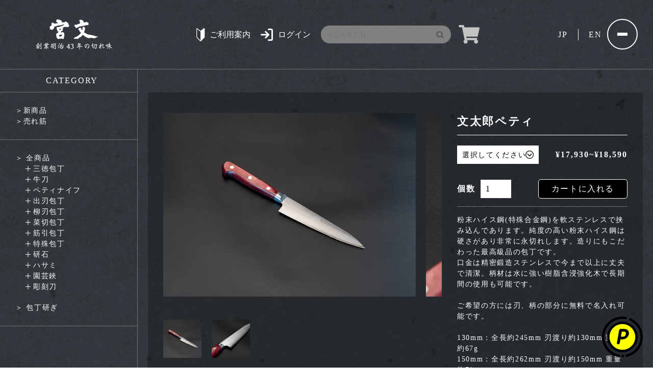

--- FILE ---
content_type: text/html; charset=utf-8
request_url: https://miyabun.shop/products/item-30-jp-en
body_size: 22682
content:
<!doctype html>
<html class="no-js" lang="ja">
  <head>
    <meta charset="utf-8">
    <meta http-equiv="X-UA-Compatible" content="IE=edge">
    <meta name="viewport" content="width=device-width,initial-scale=1">
    <meta name="theme-color" content="">
    <meta name="google-site-verification" content="Scx-QcM6k-9D2WEObTFr2qyCXFIMf12VN4028PRmtaI" />
    <link rel="canonical" href="https://miyabun.shop/products/item-30-jp-en">
    <link rel="preconnect" href="https://cdn.shopify.com" crossorigin>
    
    <link rel="preconnect" href="https://fonts.googleapis.com">
    <link rel="preconnect" href="https://fonts.gstatic.com" crossorigin>
    <link href="https://fonts.googleapis.com/css2?family=Noto+Sans+JP:wght@400;500;700&display=swap" rel="stylesheet">
    <link rel="stylesheet" href="//miyabun.shop/cdn/shop/t/1/assets/reset.css?v=167762893460834452151661818315">
    
    <link rel="stylesheet" href="//miyabun.shop/cdn/shop/t/1/assets/page.css?v=44810882635008312351684125140">
    
    <link rel="stylesheet" href="//miyabun.shop/cdn/shop/t/1/assets/common.css?v=110473095657399628441684125137">
    <link rel="stylesheet" href="//miyabun.shop/cdn/shop/t/1/assets/style.css?v=171153224419577573811757321796">
    <link rel="stylesheet" href="//miyabun.shop/cdn/shop/t/1/assets/add.css?v=141764438845199297411694071780">
    <link rel="stylesheet" href="https://unpkg.com/swiper@7/swiper-bundle.min.css" />
    <link href="https://unpkg.com/aos@2.3.1/dist/aos.css" rel="stylesheet">

    <!-- jQueryの場合 -->
    <script src="//miyabun.shop/cdn/shop/t/1/assets/jquery-3.6.0.min.js?v=115860211936397945481661818321" defer></script>
    <script src="//miyabun.shop/cdn/shop/t/1/assets/script.js?v=163787800814678069521694018608" defer></script>
    <script src="//miyabun.shop/cdn/shop/t/1/assets/add.js?v=17308208401781785811673879514" defer></script>
    <script src="//miyabun.shop/cdn/shop/t/1/assets/jquery.zip2addr.js?v=118818956045460348981662472754" defer></script><link rel="icon" type="image/png" href="//miyabun.shop/cdn/shop/files/favicon.png?crop=center&height=32&v=1667283877&width=32"><link rel="preconnect" href="https://fonts.shopifycdn.com" crossorigin><title>
      文太郎ペティ／BUNTAROU PETTY KNIFE
 &ndash; 宮文</title>

    
      <meta name="description" content="粉末ハイス鋼(特殊合金鋼)を軟ステンレスで挟み込んであります。純度の高い粉末ハイス鋼は硬さがあり非常に永切れします。造りにもこだわった最高級品の包丁です。口金は精密鍛造ステンレスで今まで以上に丈夫で清潔。柄材は水に強い樹脂含浸強化木で長期間の使用も可能です。ご希望の方には刃、柄の部分に無料で名入れ可能です。130mm：全長約245mm 刃渡り約130mm 重量約67g150mm：全長約262mm 刃渡り約150mm 重量約71g※ご使用後は水気をよくお取りください。※店舗併用販売のため、ご注文受付時に品切れとなっている場合がございます。予めご了承ください。在庫切れの場合は速やかにご連絡致します。">
    

    

<meta property="og:site_name" content="宮文">
<meta property="og:url" content="https://miyabun.shop/products/item-30-jp-en">
<meta property="og:title" content="文太郎ペティ／BUNTAROU PETTY KNIFE">
<meta property="og:type" content="product">
<meta property="og:description" content="粉末ハイス鋼(特殊合金鋼)を軟ステンレスで挟み込んであります。純度の高い粉末ハイス鋼は硬さがあり非常に永切れします。造りにもこだわった最高級品の包丁です。口金は精密鍛造ステンレスで今まで以上に丈夫で清潔。柄材は水に強い樹脂含浸強化木で長期間の使用も可能です。ご希望の方には刃、柄の部分に無料で名入れ可能です。130mm：全長約245mm 刃渡り約130mm 重量約67g150mm：全長約262mm 刃渡り約150mm 重量約71g※ご使用後は水気をよくお取りください。※店舗併用販売のため、ご注文受付時に品切れとなっている場合がございます。予めご了承ください。在庫切れの場合は速やかにご連絡致します。"><meta property="og:image" content="http://miyabun.shop/cdn/shop/products/9.jpg?v=1666232854">
  <meta property="og:image:secure_url" content="https://miyabun.shop/cdn/shop/products/9.jpg?v=1666232854">
  <meta property="og:image:width" content="1000">
  <meta property="og:image:height" content="667"><meta property="og:price:amount" content="17,930">
  <meta property="og:price:currency" content="JPY"><meta name="twitter:card" content="summary_large_image">
<meta name="twitter:title" content="文太郎ペティ／BUNTAROU PETTY KNIFE">
<meta name="twitter:description" content="粉末ハイス鋼(特殊合金鋼)を軟ステンレスで挟み込んであります。純度の高い粉末ハイス鋼は硬さがあり非常に永切れします。造りにもこだわった最高級品の包丁です。口金は精密鍛造ステンレスで今まで以上に丈夫で清潔。柄材は水に強い樹脂含浸強化木で長期間の使用も可能です。ご希望の方には刃、柄の部分に無料で名入れ可能です。130mm：全長約245mm 刃渡り約130mm 重量約67g150mm：全長約262mm 刃渡り約150mm 重量約71g※ご使用後は水気をよくお取りください。※店舗併用販売のため、ご注文受付時に品切れとなっている場合がございます。予めご了承ください。在庫切れの場合は速やかにご連絡致します。">


    <script src="//miyabun.shop/cdn/shop/t/1/assets/global.js?v=24850326154503943211661080115" defer="defer"></script>
    <script>window.performance && window.performance.mark && window.performance.mark('shopify.content_for_header.start');</script><meta id="shopify-digital-wallet" name="shopify-digital-wallet" content="/65883275523/digital_wallets/dialog">
<meta name="shopify-checkout-api-token" content="cc57f2abb05794aa8c9a2585020a4608">
<link rel="alternate" hreflang="x-default" href="https://miyabun.shop/products/item-30-jp-en">
<link rel="alternate" hreflang="ja" href="https://miyabun.shop/products/item-30-jp-en">
<link rel="alternate" hreflang="en" href="https://miyabun.shop/en/products/item-30-jp-en">
<link rel="alternate" type="application/json+oembed" href="https://miyabun.shop/products/item-30-jp-en.oembed">
<script async="async" src="/checkouts/internal/preloads.js?locale=ja-JP"></script>
<link rel="preconnect" href="https://shop.app" crossorigin="anonymous">
<script async="async" src="https://shop.app/checkouts/internal/preloads.js?locale=ja-JP&shop_id=65883275523" crossorigin="anonymous"></script>
<script id="apple-pay-shop-capabilities" type="application/json">{"shopId":65883275523,"countryCode":"JP","currencyCode":"JPY","merchantCapabilities":["supports3DS"],"merchantId":"gid:\/\/shopify\/Shop\/65883275523","merchantName":"宮文","requiredBillingContactFields":["postalAddress","email","phone"],"requiredShippingContactFields":["postalAddress","email","phone"],"shippingType":"shipping","supportedNetworks":["visa","masterCard","amex","jcb","discover"],"total":{"type":"pending","label":"宮文","amount":"1.00"},"shopifyPaymentsEnabled":true,"supportsSubscriptions":true}</script>
<script id="shopify-features" type="application/json">{"accessToken":"cc57f2abb05794aa8c9a2585020a4608","betas":["rich-media-storefront-analytics"],"domain":"miyabun.shop","predictiveSearch":false,"shopId":65883275523,"locale":"ja"}</script>
<script>var Shopify = Shopify || {};
Shopify.shop = "miyabun.myshopify.com";
Shopify.locale = "ja";
Shopify.currency = {"active":"JPY","rate":"1.0"};
Shopify.country = "JP";
Shopify.theme = {"name":"Dawn","id":134901399811,"schema_name":"Dawn","schema_version":"6.0.2","theme_store_id":887,"role":"main"};
Shopify.theme.handle = "null";
Shopify.theme.style = {"id":null,"handle":null};
Shopify.cdnHost = "miyabun.shop/cdn";
Shopify.routes = Shopify.routes || {};
Shopify.routes.root = "/";</script>
<script type="module">!function(o){(o.Shopify=o.Shopify||{}).modules=!0}(window);</script>
<script>!function(o){function n(){var o=[];function n(){o.push(Array.prototype.slice.apply(arguments))}return n.q=o,n}var t=o.Shopify=o.Shopify||{};t.loadFeatures=n(),t.autoloadFeatures=n()}(window);</script>
<script>
  window.ShopifyPay = window.ShopifyPay || {};
  window.ShopifyPay.apiHost = "shop.app\/pay";
  window.ShopifyPay.redirectState = null;
</script>
<script id="shop-js-analytics" type="application/json">{"pageType":"product"}</script>
<script defer="defer" async type="module" src="//miyabun.shop/cdn/shopifycloud/shop-js/modules/v2/client.init-shop-cart-sync_Cun6Ba8E.ja.esm.js"></script>
<script defer="defer" async type="module" src="//miyabun.shop/cdn/shopifycloud/shop-js/modules/v2/chunk.common_DGWubyOB.esm.js"></script>
<script type="module">
  await import("//miyabun.shop/cdn/shopifycloud/shop-js/modules/v2/client.init-shop-cart-sync_Cun6Ba8E.ja.esm.js");
await import("//miyabun.shop/cdn/shopifycloud/shop-js/modules/v2/chunk.common_DGWubyOB.esm.js");

  window.Shopify.SignInWithShop?.initShopCartSync?.({"fedCMEnabled":true,"windoidEnabled":true});

</script>
<script>
  window.Shopify = window.Shopify || {};
  if (!window.Shopify.featureAssets) window.Shopify.featureAssets = {};
  window.Shopify.featureAssets['shop-js'] = {"shop-cart-sync":["modules/v2/client.shop-cart-sync_kpadWrR6.ja.esm.js","modules/v2/chunk.common_DGWubyOB.esm.js"],"init-fed-cm":["modules/v2/client.init-fed-cm_deEwcgdG.ja.esm.js","modules/v2/chunk.common_DGWubyOB.esm.js"],"shop-button":["modules/v2/client.shop-button_Bgl7Akkx.ja.esm.js","modules/v2/chunk.common_DGWubyOB.esm.js"],"shop-cash-offers":["modules/v2/client.shop-cash-offers_CGfJizyJ.ja.esm.js","modules/v2/chunk.common_DGWubyOB.esm.js","modules/v2/chunk.modal_Ba7vk6QP.esm.js"],"init-windoid":["modules/v2/client.init-windoid_DLaIoEuB.ja.esm.js","modules/v2/chunk.common_DGWubyOB.esm.js"],"shop-toast-manager":["modules/v2/client.shop-toast-manager_BZdAlEPY.ja.esm.js","modules/v2/chunk.common_DGWubyOB.esm.js"],"init-shop-email-lookup-coordinator":["modules/v2/client.init-shop-email-lookup-coordinator_BxGPdBrh.ja.esm.js","modules/v2/chunk.common_DGWubyOB.esm.js"],"init-shop-cart-sync":["modules/v2/client.init-shop-cart-sync_Cun6Ba8E.ja.esm.js","modules/v2/chunk.common_DGWubyOB.esm.js"],"avatar":["modules/v2/client.avatar_BTnouDA3.ja.esm.js"],"pay-button":["modules/v2/client.pay-button_iRJggQYg.ja.esm.js","modules/v2/chunk.common_DGWubyOB.esm.js"],"init-customer-accounts":["modules/v2/client.init-customer-accounts_BbQrQ-BF.ja.esm.js","modules/v2/client.shop-login-button_CXxZBmJa.ja.esm.js","modules/v2/chunk.common_DGWubyOB.esm.js","modules/v2/chunk.modal_Ba7vk6QP.esm.js"],"init-shop-for-new-customer-accounts":["modules/v2/client.init-shop-for-new-customer-accounts_48e-446J.ja.esm.js","modules/v2/client.shop-login-button_CXxZBmJa.ja.esm.js","modules/v2/chunk.common_DGWubyOB.esm.js","modules/v2/chunk.modal_Ba7vk6QP.esm.js"],"shop-login-button":["modules/v2/client.shop-login-button_CXxZBmJa.ja.esm.js","modules/v2/chunk.common_DGWubyOB.esm.js","modules/v2/chunk.modal_Ba7vk6QP.esm.js"],"init-customer-accounts-sign-up":["modules/v2/client.init-customer-accounts-sign-up_Bb65hYMR.ja.esm.js","modules/v2/client.shop-login-button_CXxZBmJa.ja.esm.js","modules/v2/chunk.common_DGWubyOB.esm.js","modules/v2/chunk.modal_Ba7vk6QP.esm.js"],"shop-follow-button":["modules/v2/client.shop-follow-button_BO2OQvUT.ja.esm.js","modules/v2/chunk.common_DGWubyOB.esm.js","modules/v2/chunk.modal_Ba7vk6QP.esm.js"],"checkout-modal":["modules/v2/client.checkout-modal__QRFVvMA.ja.esm.js","modules/v2/chunk.common_DGWubyOB.esm.js","modules/v2/chunk.modal_Ba7vk6QP.esm.js"],"lead-capture":["modules/v2/client.lead-capture_Be4qr8sG.ja.esm.js","modules/v2/chunk.common_DGWubyOB.esm.js","modules/v2/chunk.modal_Ba7vk6QP.esm.js"],"shop-login":["modules/v2/client.shop-login_BCaq99Td.ja.esm.js","modules/v2/chunk.common_DGWubyOB.esm.js","modules/v2/chunk.modal_Ba7vk6QP.esm.js"],"payment-terms":["modules/v2/client.payment-terms_C-1Cu6jg.ja.esm.js","modules/v2/chunk.common_DGWubyOB.esm.js","modules/v2/chunk.modal_Ba7vk6QP.esm.js"]};
</script>
<script>(function() {
  var isLoaded = false;
  function asyncLoad() {
    if (isLoaded) return;
    isLoaded = true;
    var urls = ["\/\/cdn.shopify.com\/proxy\/cdd82419482a2d06690ed6e9965e2199eb46973ea3ecc4e3314ff6e81de0ebba\/shippingmanagerprod.z11.web.core.windows.net\/miyabun.myshopify.com_haiso_datetimespecific.js?v=20230518221539\u0026shop=miyabun.myshopify.com\u0026sp-cache-control=cHVibGljLCBtYXgtYWdlPTkwMA","\/\/cdn.shopify.com\/proxy\/cdd82419482a2d06690ed6e9965e2199eb46973ea3ecc4e3314ff6e81de0ebba\/shippingmanagerprod.z11.web.core.windows.net\/miyabun.myshopify.com_haiso_datetimespecific.js?v=20230518221539\u0026shop=miyabun.myshopify.com\u0026sp-cache-control=cHVibGljLCBtYXgtYWdlPTkwMA"];
    for (var i = 0; i < urls.length; i++) {
      var s = document.createElement('script');
      s.type = 'text/javascript';
      s.async = true;
      s.src = urls[i];
      var x = document.getElementsByTagName('script')[0];
      x.parentNode.insertBefore(s, x);
    }
  };
  if(window.attachEvent) {
    window.attachEvent('onload', asyncLoad);
  } else {
    window.addEventListener('load', asyncLoad, false);
  }
})();</script>
<script id="__st">var __st={"a":65883275523,"offset":32400,"reqid":"cf8c07ba-ea20-458b-86b4-3950940c95f3-1768811682","pageurl":"miyabun.shop\/products\/item-30-jp-en","u":"28f58815e575","p":"product","rtyp":"product","rid":7896910496003};</script>
<script>window.ShopifyPaypalV4VisibilityTracking = true;</script>
<script id="captcha-bootstrap">!function(){'use strict';const t='contact',e='account',n='new_comment',o=[[t,t],['blogs',n],['comments',n],[t,'customer']],c=[[e,'customer_login'],[e,'guest_login'],[e,'recover_customer_password'],[e,'create_customer']],r=t=>t.map((([t,e])=>`form[action*='/${t}']:not([data-nocaptcha='true']) input[name='form_type'][value='${e}']`)).join(','),a=t=>()=>t?[...document.querySelectorAll(t)].map((t=>t.form)):[];function s(){const t=[...o],e=r(t);return a(e)}const i='password',u='form_key',d=['recaptcha-v3-token','g-recaptcha-response','h-captcha-response',i],f=()=>{try{return window.sessionStorage}catch{return}},m='__shopify_v',_=t=>t.elements[u];function p(t,e,n=!1){try{const o=window.sessionStorage,c=JSON.parse(o.getItem(e)),{data:r}=function(t){const{data:e,action:n}=t;return t[m]||n?{data:e,action:n}:{data:t,action:n}}(c);for(const[e,n]of Object.entries(r))t.elements[e]&&(t.elements[e].value=n);n&&o.removeItem(e)}catch(o){console.error('form repopulation failed',{error:o})}}const l='form_type',E='cptcha';function T(t){t.dataset[E]=!0}const w=window,h=w.document,L='Shopify',v='ce_forms',y='captcha';let A=!1;((t,e)=>{const n=(g='f06e6c50-85a8-45c8-87d0-21a2b65856fe',I='https://cdn.shopify.com/shopifycloud/storefront-forms-hcaptcha/ce_storefront_forms_captcha_hcaptcha.v1.5.2.iife.js',D={infoText:'hCaptchaによる保護',privacyText:'プライバシー',termsText:'利用規約'},(t,e,n)=>{const o=w[L][v],c=o.bindForm;if(c)return c(t,g,e,D).then(n);var r;o.q.push([[t,g,e,D],n]),r=I,A||(h.body.append(Object.assign(h.createElement('script'),{id:'captcha-provider',async:!0,src:r})),A=!0)});var g,I,D;w[L]=w[L]||{},w[L][v]=w[L][v]||{},w[L][v].q=[],w[L][y]=w[L][y]||{},w[L][y].protect=function(t,e){n(t,void 0,e),T(t)},Object.freeze(w[L][y]),function(t,e,n,w,h,L){const[v,y,A,g]=function(t,e,n){const i=e?o:[],u=t?c:[],d=[...i,...u],f=r(d),m=r(i),_=r(d.filter((([t,e])=>n.includes(e))));return[a(f),a(m),a(_),s()]}(w,h,L),I=t=>{const e=t.target;return e instanceof HTMLFormElement?e:e&&e.form},D=t=>v().includes(t);t.addEventListener('submit',(t=>{const e=I(t);if(!e)return;const n=D(e)&&!e.dataset.hcaptchaBound&&!e.dataset.recaptchaBound,o=_(e),c=g().includes(e)&&(!o||!o.value);(n||c)&&t.preventDefault(),c&&!n&&(function(t){try{if(!f())return;!function(t){const e=f();if(!e)return;const n=_(t);if(!n)return;const o=n.value;o&&e.removeItem(o)}(t);const e=Array.from(Array(32),(()=>Math.random().toString(36)[2])).join('');!function(t,e){_(t)||t.append(Object.assign(document.createElement('input'),{type:'hidden',name:u})),t.elements[u].value=e}(t,e),function(t,e){const n=f();if(!n)return;const o=[...t.querySelectorAll(`input[type='${i}']`)].map((({name:t})=>t)),c=[...d,...o],r={};for(const[a,s]of new FormData(t).entries())c.includes(a)||(r[a]=s);n.setItem(e,JSON.stringify({[m]:1,action:t.action,data:r}))}(t,e)}catch(e){console.error('failed to persist form',e)}}(e),e.submit())}));const S=(t,e)=>{t&&!t.dataset[E]&&(n(t,e.some((e=>e===t))),T(t))};for(const o of['focusin','change'])t.addEventListener(o,(t=>{const e=I(t);D(e)&&S(e,y())}));const B=e.get('form_key'),M=e.get(l),P=B&&M;t.addEventListener('DOMContentLoaded',(()=>{const t=y();if(P)for(const e of t)e.elements[l].value===M&&p(e,B);[...new Set([...A(),...v().filter((t=>'true'===t.dataset.shopifyCaptcha))])].forEach((e=>S(e,t)))}))}(h,new URLSearchParams(w.location.search),n,t,e,['guest_login'])})(!0,!0)}();</script>
<script integrity="sha256-4kQ18oKyAcykRKYeNunJcIwy7WH5gtpwJnB7kiuLZ1E=" data-source-attribution="shopify.loadfeatures" defer="defer" src="//miyabun.shop/cdn/shopifycloud/storefront/assets/storefront/load_feature-a0a9edcb.js" crossorigin="anonymous"></script>
<script crossorigin="anonymous" defer="defer" src="//miyabun.shop/cdn/shopifycloud/storefront/assets/shopify_pay/storefront-65b4c6d7.js?v=20250812"></script>
<script data-source-attribution="shopify.dynamic_checkout.dynamic.init">var Shopify=Shopify||{};Shopify.PaymentButton=Shopify.PaymentButton||{isStorefrontPortableWallets:!0,init:function(){window.Shopify.PaymentButton.init=function(){};var t=document.createElement("script");t.src="https://miyabun.shop/cdn/shopifycloud/portable-wallets/latest/portable-wallets.ja.js",t.type="module",document.head.appendChild(t)}};
</script>
<script data-source-attribution="shopify.dynamic_checkout.buyer_consent">
  function portableWalletsHideBuyerConsent(e){var t=document.getElementById("shopify-buyer-consent"),n=document.getElementById("shopify-subscription-policy-button");t&&n&&(t.classList.add("hidden"),t.setAttribute("aria-hidden","true"),n.removeEventListener("click",e))}function portableWalletsShowBuyerConsent(e){var t=document.getElementById("shopify-buyer-consent"),n=document.getElementById("shopify-subscription-policy-button");t&&n&&(t.classList.remove("hidden"),t.removeAttribute("aria-hidden"),n.addEventListener("click",e))}window.Shopify?.PaymentButton&&(window.Shopify.PaymentButton.hideBuyerConsent=portableWalletsHideBuyerConsent,window.Shopify.PaymentButton.showBuyerConsent=portableWalletsShowBuyerConsent);
</script>
<script data-source-attribution="shopify.dynamic_checkout.cart.bootstrap">document.addEventListener("DOMContentLoaded",(function(){function t(){return document.querySelector("shopify-accelerated-checkout-cart, shopify-accelerated-checkout")}if(t())Shopify.PaymentButton.init();else{new MutationObserver((function(e,n){t()&&(Shopify.PaymentButton.init(),n.disconnect())})).observe(document.body,{childList:!0,subtree:!0})}}));
</script>
<link id="shopify-accelerated-checkout-styles" rel="stylesheet" media="screen" href="https://miyabun.shop/cdn/shopifycloud/portable-wallets/latest/accelerated-checkout-backwards-compat.css" crossorigin="anonymous">
<style id="shopify-accelerated-checkout-cart">
        #shopify-buyer-consent {
  margin-top: 1em;
  display: inline-block;
  width: 100%;
}

#shopify-buyer-consent.hidden {
  display: none;
}

#shopify-subscription-policy-button {
  background: none;
  border: none;
  padding: 0;
  text-decoration: underline;
  font-size: inherit;
  cursor: pointer;
}

#shopify-subscription-policy-button::before {
  box-shadow: none;
}

      </style>
<script id="sections-script" data-sections="header,footer" defer="defer" src="//miyabun.shop/cdn/shop/t/1/compiled_assets/scripts.js?v=5295"></script>
<script>window.performance && window.performance.mark && window.performance.mark('shopify.content_for_header.end');</script>


    <style data-shopify>
      @font-face {
  font-family: Assistant;
  font-weight: 400;
  font-style: normal;
  font-display: swap;
  src: url("//miyabun.shop/cdn/fonts/assistant/assistant_n4.9120912a469cad1cc292572851508ca49d12e768.woff2") format("woff2"),
       url("//miyabun.shop/cdn/fonts/assistant/assistant_n4.6e9875ce64e0fefcd3f4446b7ec9036b3ddd2985.woff") format("woff");
}

      @font-face {
  font-family: Assistant;
  font-weight: 700;
  font-style: normal;
  font-display: swap;
  src: url("//miyabun.shop/cdn/fonts/assistant/assistant_n7.bf44452348ec8b8efa3aa3068825305886b1c83c.woff2") format("woff2"),
       url("//miyabun.shop/cdn/fonts/assistant/assistant_n7.0c887fee83f6b3bda822f1150b912c72da0f7b64.woff") format("woff");
}

      
      
      @font-face {
  font-family: Assistant;
  font-weight: 400;
  font-style: normal;
  font-display: swap;
  src: url("//miyabun.shop/cdn/fonts/assistant/assistant_n4.9120912a469cad1cc292572851508ca49d12e768.woff2") format("woff2"),
       url("//miyabun.shop/cdn/fonts/assistant/assistant_n4.6e9875ce64e0fefcd3f4446b7ec9036b3ddd2985.woff") format("woff");
}


      :root {
        --font-body-family: Assistant, sans-serif;
        --font-body-style: normal;
        --font-body-weight: 400;
        --font-body-weight-bold: 700;

        --font-heading-family: Assistant, sans-serif;
        --font-heading-style: normal;
        --font-heading-weight: 400;

        --font-body-scale: 1.0;
        --font-heading-scale: 1.0;

        --color-base-text: 18, 18, 18;
        --color-shadow: 18, 18, 18;
        --color-base-background-1: 255, 255, 255;
        --color-base-background-2: 243, 243, 243;
        --color-base-solid-button-labels: 255, 255, 255;
        --color-base-outline-button-labels: 18, 18, 18;
        --color-base-accent-1: 18, 18, 18;
        --color-base-accent-2: 51, 79, 180;
        --payment-terms-background-color: #ffffff;

        --gradient-base-background-1: #ffffff;
        --gradient-base-background-2: #f3f3f3;
        --gradient-base-accent-1: #121212;
        --gradient-base-accent-2: #334fb4;

        --media-padding: px;
        --media-border-opacity: 0.05;
        --media-border-width: 1px;
        --media-radius: 0px;
        --media-shadow-opacity: 0.0;
        --media-shadow-horizontal-offset: 0px;
        --media-shadow-vertical-offset: 4px;
        --media-shadow-blur-radius: 5px;
        --media-shadow-visible: 0;

        --page-width: 120rem;
        --page-width-margin: 0rem;

        --card-image-padding: 0.0rem;
        --card-corner-radius: 0.0rem;
        --card-text-alignment: left;
        --card-border-width: 0.0rem;
        --card-border-opacity: 0.1;
        --card-shadow-opacity: 0.0;
        --card-shadow-visible: 0;
        --card-shadow-horizontal-offset: 0.0rem;
        --card-shadow-vertical-offset: 0.4rem;
        --card-shadow-blur-radius: 0.5rem;

        --badge-corner-radius: 4.0rem;

        --popup-border-width: 1px;
        --popup-border-opacity: 0.1;
        --popup-corner-radius: 0px;
        --popup-shadow-opacity: 0.0;
        --popup-shadow-horizontal-offset: 0px;
        --popup-shadow-vertical-offset: 4px;
        --popup-shadow-blur-radius: 5px;

        --drawer-border-width: 1px;
        --drawer-border-opacity: 0.1;
        --drawer-shadow-opacity: 0.0;
        --drawer-shadow-horizontal-offset: 0px;
        --drawer-shadow-vertical-offset: 4px;
        --drawer-shadow-blur-radius: 5px;

        --spacing-sections-desktop: 0px;
        --spacing-sections-mobile: 0px;

        --grid-desktop-vertical-spacing: 8px;
        --grid-desktop-horizontal-spacing: 8px;
        --grid-mobile-vertical-spacing: 4px;
        --grid-mobile-horizontal-spacing: 4px;

        --text-boxes-border-opacity: 0.1;
        --text-boxes-border-width: 0px;
        --text-boxes-radius: 0px;
        --text-boxes-shadow-opacity: 0.0;
        --text-boxes-shadow-visible: 0;
        --text-boxes-shadow-horizontal-offset: 0px;
        --text-boxes-shadow-vertical-offset: 4px;
        --text-boxes-shadow-blur-radius: 5px;

        --buttons-radius: 0px;
        --buttons-radius-outset: 0px;
        --buttons-border-width: 1px;
        --buttons-border-opacity: 1.0;
        --buttons-shadow-opacity: 0.0;
        --buttons-shadow-visible: 0;
        --buttons-shadow-horizontal-offset: 0px;
        --buttons-shadow-vertical-offset: 4px;
        --buttons-shadow-blur-radius: 5px;
        --buttons-border-offset: 0px;

        --inputs-radius: 0px;
        --inputs-border-width: 1px;
        --inputs-border-opacity: 0.55;
        --inputs-shadow-opacity: 0.0;
        --inputs-shadow-horizontal-offset: 0px;
        --inputs-margin-offset: 0px;
        --inputs-shadow-vertical-offset: 4px;
        --inputs-shadow-blur-radius: 5px;
        --inputs-radius-outset: 0px;

        --variant-pills-radius: 40px;
        --variant-pills-border-width: 1px;
        --variant-pills-border-opacity: 0.55;
        --variant-pills-shadow-opacity: 0.0;
        --variant-pills-shadow-horizontal-offset: 0px;
        --variant-pills-shadow-vertical-offset: 4px;
        --variant-pills-shadow-blur-radius: 5px;
      }

      *,
      *::before,
      *::after {
        box-sizing: inherit;
      }

      html {
        box-sizing: border-box;
        font-size: calc(var(--font-body-scale) * 62.5%);
        height: 100%;
      }

      body {
        display: grid;
        grid-template-rows: auto auto 1fr auto;
        grid-template-columns: 100%;
        min-height: 100%;
        margin: 0;
        font-size: 1.5rem;
        letter-spacing: 0.06rem;
        line-height: calc(1 + 0.8 / var(--font-body-scale));
        font-family: var(--font-body-family);
        font-style: var(--font-body-style);
        font-weight: var(--font-body-weight);
      }

      @media screen and (min-width: 750px) {
        body {
          font-size: 1.6rem;
        }
      }
    </style>

    
<link rel="preload" as="font" href="//miyabun.shop/cdn/fonts/assistant/assistant_n4.9120912a469cad1cc292572851508ca49d12e768.woff2" type="font/woff2" crossorigin><link rel="preload" as="font" href="//miyabun.shop/cdn/fonts/assistant/assistant_n4.9120912a469cad1cc292572851508ca49d12e768.woff2" type="font/woff2" crossorigin><link rel="stylesheet" href="//miyabun.shop/cdn/shop/t/1/assets/component-predictive-search.css?v=165644661289088488651661080111" media="print" onload="this.media='all'"><script>document.documentElement.className = document.documentElement.className.replace('no-js', 'js');
    if (Shopify.designMode) {
      document.documentElement.classList.add('shopify-design-mode');
    }
    </script>
  <!-- BEGIN app block: shopify://apps/microsoft-clarity/blocks/clarity_js/31c3d126-8116-4b4a-8ba1-baeda7c4aeea -->
<script type="text/javascript">
  (function (c, l, a, r, i, t, y) {
    c[a] = c[a] || function () { (c[a].q = c[a].q || []).push(arguments); };
    t = l.createElement(r); t.async = 1; t.src = "https://www.clarity.ms/tag/" + i + "?ref=shopify";
    y = l.getElementsByTagName(r)[0]; y.parentNode.insertBefore(t, y);

    c.Shopify.loadFeatures([{ name: "consent-tracking-api", version: "0.1" }], error => {
      if (error) {
        console.error("Error loading Shopify features:", error);
        return;
      }

      c[a]('consentv2', {
        ad_Storage: c.Shopify.customerPrivacy.marketingAllowed() ? "granted" : "denied",
        analytics_Storage: c.Shopify.customerPrivacy.analyticsProcessingAllowed() ? "granted" : "denied",
      });
    });

    l.addEventListener("visitorConsentCollected", function (e) {
      c[a]('consentv2', {
        ad_Storage: e.detail.marketingAllowed ? "granted" : "denied",
        analytics_Storage: e.detail.analyticsAllowed ? "granted" : "denied",
      });
    });
  })(window, document, "clarity", "script", "t7h1q2fpj3");
</script>



<!-- END app block --><link href="https://cdn.shopify.com/extensions/019bb93a-951c-7a49-90ae-606bd87ebdf8/poing-pong-24/assets/poingpong2-floating.css" rel="stylesheet" type="text/css" media="all">
<link href="https://monorail-edge.shopifysvc.com" rel="dns-prefetch">
<script>(function(){if ("sendBeacon" in navigator && "performance" in window) {try {var session_token_from_headers = performance.getEntriesByType('navigation')[0].serverTiming.find(x => x.name == '_s').description;} catch {var session_token_from_headers = undefined;}var session_cookie_matches = document.cookie.match(/_shopify_s=([^;]*)/);var session_token_from_cookie = session_cookie_matches && session_cookie_matches.length === 2 ? session_cookie_matches[1] : "";var session_token = session_token_from_headers || session_token_from_cookie || "";function handle_abandonment_event(e) {var entries = performance.getEntries().filter(function(entry) {return /monorail-edge.shopifysvc.com/.test(entry.name);});if (!window.abandonment_tracked && entries.length === 0) {window.abandonment_tracked = true;var currentMs = Date.now();var navigation_start = performance.timing.navigationStart;var payload = {shop_id: 65883275523,url: window.location.href,navigation_start,duration: currentMs - navigation_start,session_token,page_type: "product"};window.navigator.sendBeacon("https://monorail-edge.shopifysvc.com/v1/produce", JSON.stringify({schema_id: "online_store_buyer_site_abandonment/1.1",payload: payload,metadata: {event_created_at_ms: currentMs,event_sent_at_ms: currentMs}}));}}window.addEventListener('pagehide', handle_abandonment_event);}}());</script>
<script id="web-pixels-manager-setup">(function e(e,d,r,n,o){if(void 0===o&&(o={}),!Boolean(null===(a=null===(i=window.Shopify)||void 0===i?void 0:i.analytics)||void 0===a?void 0:a.replayQueue)){var i,a;window.Shopify=window.Shopify||{};var t=window.Shopify;t.analytics=t.analytics||{};var s=t.analytics;s.replayQueue=[],s.publish=function(e,d,r){return s.replayQueue.push([e,d,r]),!0};try{self.performance.mark("wpm:start")}catch(e){}var l=function(){var e={modern:/Edge?\/(1{2}[4-9]|1[2-9]\d|[2-9]\d{2}|\d{4,})\.\d+(\.\d+|)|Firefox\/(1{2}[4-9]|1[2-9]\d|[2-9]\d{2}|\d{4,})\.\d+(\.\d+|)|Chrom(ium|e)\/(9{2}|\d{3,})\.\d+(\.\d+|)|(Maci|X1{2}).+ Version\/(15\.\d+|(1[6-9]|[2-9]\d|\d{3,})\.\d+)([,.]\d+|)( \(\w+\)|)( Mobile\/\w+|) Safari\/|Chrome.+OPR\/(9{2}|\d{3,})\.\d+\.\d+|(CPU[ +]OS|iPhone[ +]OS|CPU[ +]iPhone|CPU IPhone OS|CPU iPad OS)[ +]+(15[._]\d+|(1[6-9]|[2-9]\d|\d{3,})[._]\d+)([._]\d+|)|Android:?[ /-](13[3-9]|1[4-9]\d|[2-9]\d{2}|\d{4,})(\.\d+|)(\.\d+|)|Android.+Firefox\/(13[5-9]|1[4-9]\d|[2-9]\d{2}|\d{4,})\.\d+(\.\d+|)|Android.+Chrom(ium|e)\/(13[3-9]|1[4-9]\d|[2-9]\d{2}|\d{4,})\.\d+(\.\d+|)|SamsungBrowser\/([2-9]\d|\d{3,})\.\d+/,legacy:/Edge?\/(1[6-9]|[2-9]\d|\d{3,})\.\d+(\.\d+|)|Firefox\/(5[4-9]|[6-9]\d|\d{3,})\.\d+(\.\d+|)|Chrom(ium|e)\/(5[1-9]|[6-9]\d|\d{3,})\.\d+(\.\d+|)([\d.]+$|.*Safari\/(?![\d.]+ Edge\/[\d.]+$))|(Maci|X1{2}).+ Version\/(10\.\d+|(1[1-9]|[2-9]\d|\d{3,})\.\d+)([,.]\d+|)( \(\w+\)|)( Mobile\/\w+|) Safari\/|Chrome.+OPR\/(3[89]|[4-9]\d|\d{3,})\.\d+\.\d+|(CPU[ +]OS|iPhone[ +]OS|CPU[ +]iPhone|CPU IPhone OS|CPU iPad OS)[ +]+(10[._]\d+|(1[1-9]|[2-9]\d|\d{3,})[._]\d+)([._]\d+|)|Android:?[ /-](13[3-9]|1[4-9]\d|[2-9]\d{2}|\d{4,})(\.\d+|)(\.\d+|)|Mobile Safari.+OPR\/([89]\d|\d{3,})\.\d+\.\d+|Android.+Firefox\/(13[5-9]|1[4-9]\d|[2-9]\d{2}|\d{4,})\.\d+(\.\d+|)|Android.+Chrom(ium|e)\/(13[3-9]|1[4-9]\d|[2-9]\d{2}|\d{4,})\.\d+(\.\d+|)|Android.+(UC? ?Browser|UCWEB|U3)[ /]?(15\.([5-9]|\d{2,})|(1[6-9]|[2-9]\d|\d{3,})\.\d+)\.\d+|SamsungBrowser\/(5\.\d+|([6-9]|\d{2,})\.\d+)|Android.+MQ{2}Browser\/(14(\.(9|\d{2,})|)|(1[5-9]|[2-9]\d|\d{3,})(\.\d+|))(\.\d+|)|K[Aa][Ii]OS\/(3\.\d+|([4-9]|\d{2,})\.\d+)(\.\d+|)/},d=e.modern,r=e.legacy,n=navigator.userAgent;return n.match(d)?"modern":n.match(r)?"legacy":"unknown"}(),u="modern"===l?"modern":"legacy",c=(null!=n?n:{modern:"",legacy:""})[u],f=function(e){return[e.baseUrl,"/wpm","/b",e.hashVersion,"modern"===e.buildTarget?"m":"l",".js"].join("")}({baseUrl:d,hashVersion:r,buildTarget:u}),m=function(e){var d=e.version,r=e.bundleTarget,n=e.surface,o=e.pageUrl,i=e.monorailEndpoint;return{emit:function(e){var a=e.status,t=e.errorMsg,s=(new Date).getTime(),l=JSON.stringify({metadata:{event_sent_at_ms:s},events:[{schema_id:"web_pixels_manager_load/3.1",payload:{version:d,bundle_target:r,page_url:o,status:a,surface:n,error_msg:t},metadata:{event_created_at_ms:s}}]});if(!i)return console&&console.warn&&console.warn("[Web Pixels Manager] No Monorail endpoint provided, skipping logging."),!1;try{return self.navigator.sendBeacon.bind(self.navigator)(i,l)}catch(e){}var u=new XMLHttpRequest;try{return u.open("POST",i,!0),u.setRequestHeader("Content-Type","text/plain"),u.send(l),!0}catch(e){return console&&console.warn&&console.warn("[Web Pixels Manager] Got an unhandled error while logging to Monorail."),!1}}}}({version:r,bundleTarget:l,surface:e.surface,pageUrl:self.location.href,monorailEndpoint:e.monorailEndpoint});try{o.browserTarget=l,function(e){var d=e.src,r=e.async,n=void 0===r||r,o=e.onload,i=e.onerror,a=e.sri,t=e.scriptDataAttributes,s=void 0===t?{}:t,l=document.createElement("script"),u=document.querySelector("head"),c=document.querySelector("body");if(l.async=n,l.src=d,a&&(l.integrity=a,l.crossOrigin="anonymous"),s)for(var f in s)if(Object.prototype.hasOwnProperty.call(s,f))try{l.dataset[f]=s[f]}catch(e){}if(o&&l.addEventListener("load",o),i&&l.addEventListener("error",i),u)u.appendChild(l);else{if(!c)throw new Error("Did not find a head or body element to append the script");c.appendChild(l)}}({src:f,async:!0,onload:function(){if(!function(){var e,d;return Boolean(null===(d=null===(e=window.Shopify)||void 0===e?void 0:e.analytics)||void 0===d?void 0:d.initialized)}()){var d=window.webPixelsManager.init(e)||void 0;if(d){var r=window.Shopify.analytics;r.replayQueue.forEach((function(e){var r=e[0],n=e[1],o=e[2];d.publishCustomEvent(r,n,o)})),r.replayQueue=[],r.publish=d.publishCustomEvent,r.visitor=d.visitor,r.initialized=!0}}},onerror:function(){return m.emit({status:"failed",errorMsg:"".concat(f," has failed to load")})},sri:function(e){var d=/^sha384-[A-Za-z0-9+/=]+$/;return"string"==typeof e&&d.test(e)}(c)?c:"",scriptDataAttributes:o}),m.emit({status:"loading"})}catch(e){m.emit({status:"failed",errorMsg:(null==e?void 0:e.message)||"Unknown error"})}}})({shopId: 65883275523,storefrontBaseUrl: "https://miyabun.shop",extensionsBaseUrl: "https://extensions.shopifycdn.com/cdn/shopifycloud/web-pixels-manager",monorailEndpoint: "https://monorail-edge.shopifysvc.com/unstable/produce_batch",surface: "storefront-renderer",enabledBetaFlags: ["2dca8a86"],webPixelsConfigList: [{"id":"1355186435","configuration":"{\"projectId\":\"t7h1q2fpj3\"}","eventPayloadVersion":"v1","runtimeContext":"STRICT","scriptVersion":"737156edc1fafd4538f270df27821f1c","type":"APP","apiClientId":240074326017,"privacyPurposes":[],"capabilities":["advanced_dom_events"],"dataSharingAdjustments":{"protectedCustomerApprovalScopes":["read_customer_personal_data"]}},{"id":"1338736899","configuration":"{\"config\":\"{\\\"google_tag_ids\\\":[\\\"G-6MS8NPDTQG\\\"],\\\"target_country\\\":\\\"ZZ\\\",\\\"gtag_events\\\":[{\\\"type\\\":\\\"begin_checkout\\\",\\\"action_label\\\":\\\"G-6MS8NPDTQG\\\"},{\\\"type\\\":\\\"search\\\",\\\"action_label\\\":\\\"G-6MS8NPDTQG\\\"},{\\\"type\\\":\\\"view_item\\\",\\\"action_label\\\":\\\"G-6MS8NPDTQG\\\"},{\\\"type\\\":\\\"purchase\\\",\\\"action_label\\\":\\\"G-6MS8NPDTQG\\\"},{\\\"type\\\":\\\"page_view\\\",\\\"action_label\\\":\\\"G-6MS8NPDTQG\\\"},{\\\"type\\\":\\\"add_payment_info\\\",\\\"action_label\\\":\\\"G-6MS8NPDTQG\\\"},{\\\"type\\\":\\\"add_to_cart\\\",\\\"action_label\\\":\\\"G-6MS8NPDTQG\\\"}],\\\"enable_monitoring_mode\\\":false}\"}","eventPayloadVersion":"v1","runtimeContext":"OPEN","scriptVersion":"b2a88bafab3e21179ed38636efcd8a93","type":"APP","apiClientId":1780363,"privacyPurposes":[],"dataSharingAdjustments":{"protectedCustomerApprovalScopes":["read_customer_address","read_customer_email","read_customer_name","read_customer_personal_data","read_customer_phone"]}},{"id":"shopify-app-pixel","configuration":"{}","eventPayloadVersion":"v1","runtimeContext":"STRICT","scriptVersion":"0450","apiClientId":"shopify-pixel","type":"APP","privacyPurposes":["ANALYTICS","MARKETING"]},{"id":"shopify-custom-pixel","eventPayloadVersion":"v1","runtimeContext":"LAX","scriptVersion":"0450","apiClientId":"shopify-pixel","type":"CUSTOM","privacyPurposes":["ANALYTICS","MARKETING"]}],isMerchantRequest: false,initData: {"shop":{"name":"宮文","paymentSettings":{"currencyCode":"JPY"},"myshopifyDomain":"miyabun.myshopify.com","countryCode":"JP","storefrontUrl":"https:\/\/miyabun.shop"},"customer":null,"cart":null,"checkout":null,"productVariants":[{"price":{"amount":17930.0,"currencyCode":"JPY"},"product":{"title":"文太郎ペティ／BUNTAROU PETTY KNIFE","vendor":"miyabun","id":"7896910496003","untranslatedTitle":"文太郎ペティ／BUNTAROU PETTY KNIFE","url":"\/products\/item-30-jp-en","type":""},"id":"43401243066627","image":{"src":"\/\/miyabun.shop\/cdn\/shop\/products\/9.jpg?v=1666232854"},"sku":"","title":"130mm","untranslatedTitle":"130mm"},{"price":{"amount":18590.0,"currencyCode":"JPY"},"product":{"title":"文太郎ペティ／BUNTAROU PETTY KNIFE","vendor":"miyabun","id":"7896910496003","untranslatedTitle":"文太郎ペティ／BUNTAROU PETTY KNIFE","url":"\/products\/item-30-jp-en","type":""},"id":"43401243099395","image":{"src":"\/\/miyabun.shop\/cdn\/shop\/products\/9.jpg?v=1666232854"},"sku":"","title":"150mm","untranslatedTitle":"150mm"}],"purchasingCompany":null},},"https://miyabun.shop/cdn","fcfee988w5aeb613cpc8e4bc33m6693e112",{"modern":"","legacy":""},{"shopId":"65883275523","storefrontBaseUrl":"https:\/\/miyabun.shop","extensionBaseUrl":"https:\/\/extensions.shopifycdn.com\/cdn\/shopifycloud\/web-pixels-manager","surface":"storefront-renderer","enabledBetaFlags":"[\"2dca8a86\"]","isMerchantRequest":"false","hashVersion":"fcfee988w5aeb613cpc8e4bc33m6693e112","publish":"custom","events":"[[\"page_viewed\",{}],[\"product_viewed\",{\"productVariant\":{\"price\":{\"amount\":17930.0,\"currencyCode\":\"JPY\"},\"product\":{\"title\":\"文太郎ペティ／BUNTAROU PETTY KNIFE\",\"vendor\":\"miyabun\",\"id\":\"7896910496003\",\"untranslatedTitle\":\"文太郎ペティ／BUNTAROU PETTY KNIFE\",\"url\":\"\/products\/item-30-jp-en\",\"type\":\"\"},\"id\":\"43401243066627\",\"image\":{\"src\":\"\/\/miyabun.shop\/cdn\/shop\/products\/9.jpg?v=1666232854\"},\"sku\":\"\",\"title\":\"130mm\",\"untranslatedTitle\":\"130mm\"}}]]"});</script><script>
  window.ShopifyAnalytics = window.ShopifyAnalytics || {};
  window.ShopifyAnalytics.meta = window.ShopifyAnalytics.meta || {};
  window.ShopifyAnalytics.meta.currency = 'JPY';
  var meta = {"product":{"id":7896910496003,"gid":"gid:\/\/shopify\/Product\/7896910496003","vendor":"miyabun","type":"","handle":"item-30-jp-en","variants":[{"id":43401243066627,"price":1793000,"name":"文太郎ペティ／BUNTAROU PETTY KNIFE - 130mm","public_title":"130mm","sku":""},{"id":43401243099395,"price":1859000,"name":"文太郎ペティ／BUNTAROU PETTY KNIFE - 150mm","public_title":"150mm","sku":""}],"remote":false},"page":{"pageType":"product","resourceType":"product","resourceId":7896910496003,"requestId":"cf8c07ba-ea20-458b-86b4-3950940c95f3-1768811682"}};
  for (var attr in meta) {
    window.ShopifyAnalytics.meta[attr] = meta[attr];
  }
</script>
<script class="analytics">
  (function () {
    var customDocumentWrite = function(content) {
      var jquery = null;

      if (window.jQuery) {
        jquery = window.jQuery;
      } else if (window.Checkout && window.Checkout.$) {
        jquery = window.Checkout.$;
      }

      if (jquery) {
        jquery('body').append(content);
      }
    };

    var hasLoggedConversion = function(token) {
      if (token) {
        return document.cookie.indexOf('loggedConversion=' + token) !== -1;
      }
      return false;
    }

    var setCookieIfConversion = function(token) {
      if (token) {
        var twoMonthsFromNow = new Date(Date.now());
        twoMonthsFromNow.setMonth(twoMonthsFromNow.getMonth() + 2);

        document.cookie = 'loggedConversion=' + token + '; expires=' + twoMonthsFromNow;
      }
    }

    var trekkie = window.ShopifyAnalytics.lib = window.trekkie = window.trekkie || [];
    if (trekkie.integrations) {
      return;
    }
    trekkie.methods = [
      'identify',
      'page',
      'ready',
      'track',
      'trackForm',
      'trackLink'
    ];
    trekkie.factory = function(method) {
      return function() {
        var args = Array.prototype.slice.call(arguments);
        args.unshift(method);
        trekkie.push(args);
        return trekkie;
      };
    };
    for (var i = 0; i < trekkie.methods.length; i++) {
      var key = trekkie.methods[i];
      trekkie[key] = trekkie.factory(key);
    }
    trekkie.load = function(config) {
      trekkie.config = config || {};
      trekkie.config.initialDocumentCookie = document.cookie;
      var first = document.getElementsByTagName('script')[0];
      var script = document.createElement('script');
      script.type = 'text/javascript';
      script.onerror = function(e) {
        var scriptFallback = document.createElement('script');
        scriptFallback.type = 'text/javascript';
        scriptFallback.onerror = function(error) {
                var Monorail = {
      produce: function produce(monorailDomain, schemaId, payload) {
        var currentMs = new Date().getTime();
        var event = {
          schema_id: schemaId,
          payload: payload,
          metadata: {
            event_created_at_ms: currentMs,
            event_sent_at_ms: currentMs
          }
        };
        return Monorail.sendRequest("https://" + monorailDomain + "/v1/produce", JSON.stringify(event));
      },
      sendRequest: function sendRequest(endpointUrl, payload) {
        // Try the sendBeacon API
        if (window && window.navigator && typeof window.navigator.sendBeacon === 'function' && typeof window.Blob === 'function' && !Monorail.isIos12()) {
          var blobData = new window.Blob([payload], {
            type: 'text/plain'
          });

          if (window.navigator.sendBeacon(endpointUrl, blobData)) {
            return true;
          } // sendBeacon was not successful

        } // XHR beacon

        var xhr = new XMLHttpRequest();

        try {
          xhr.open('POST', endpointUrl);
          xhr.setRequestHeader('Content-Type', 'text/plain');
          xhr.send(payload);
        } catch (e) {
          console.log(e);
        }

        return false;
      },
      isIos12: function isIos12() {
        return window.navigator.userAgent.lastIndexOf('iPhone; CPU iPhone OS 12_') !== -1 || window.navigator.userAgent.lastIndexOf('iPad; CPU OS 12_') !== -1;
      }
    };
    Monorail.produce('monorail-edge.shopifysvc.com',
      'trekkie_storefront_load_errors/1.1',
      {shop_id: 65883275523,
      theme_id: 134901399811,
      app_name: "storefront",
      context_url: window.location.href,
      source_url: "//miyabun.shop/cdn/s/trekkie.storefront.cd680fe47e6c39ca5d5df5f0a32d569bc48c0f27.min.js"});

        };
        scriptFallback.async = true;
        scriptFallback.src = '//miyabun.shop/cdn/s/trekkie.storefront.cd680fe47e6c39ca5d5df5f0a32d569bc48c0f27.min.js';
        first.parentNode.insertBefore(scriptFallback, first);
      };
      script.async = true;
      script.src = '//miyabun.shop/cdn/s/trekkie.storefront.cd680fe47e6c39ca5d5df5f0a32d569bc48c0f27.min.js';
      first.parentNode.insertBefore(script, first);
    };
    trekkie.load(
      {"Trekkie":{"appName":"storefront","development":false,"defaultAttributes":{"shopId":65883275523,"isMerchantRequest":null,"themeId":134901399811,"themeCityHash":"11381164514277130700","contentLanguage":"ja","currency":"JPY","eventMetadataId":"53c6ab6a-260e-4ed0-890f-0cf7763c4017"},"isServerSideCookieWritingEnabled":true,"monorailRegion":"shop_domain","enabledBetaFlags":["65f19447","bdb960ec"]},"Session Attribution":{},"S2S":{"facebookCapiEnabled":false,"source":"trekkie-storefront-renderer","apiClientId":580111}}
    );

    var loaded = false;
    trekkie.ready(function() {
      if (loaded) return;
      loaded = true;

      window.ShopifyAnalytics.lib = window.trekkie;

      var originalDocumentWrite = document.write;
      document.write = customDocumentWrite;
      try { window.ShopifyAnalytics.merchantGoogleAnalytics.call(this); } catch(error) {};
      document.write = originalDocumentWrite;

      window.ShopifyAnalytics.lib.page(null,{"pageType":"product","resourceType":"product","resourceId":7896910496003,"requestId":"cf8c07ba-ea20-458b-86b4-3950940c95f3-1768811682","shopifyEmitted":true});

      var match = window.location.pathname.match(/checkouts\/(.+)\/(thank_you|post_purchase)/)
      var token = match? match[1]: undefined;
      if (!hasLoggedConversion(token)) {
        setCookieIfConversion(token);
        window.ShopifyAnalytics.lib.track("Viewed Product",{"currency":"JPY","variantId":43401243066627,"productId":7896910496003,"productGid":"gid:\/\/shopify\/Product\/7896910496003","name":"文太郎ペティ／BUNTAROU PETTY KNIFE - 130mm","price":"17930","sku":"","brand":"miyabun","variant":"130mm","category":"","nonInteraction":true,"remote":false},undefined,undefined,{"shopifyEmitted":true});
      window.ShopifyAnalytics.lib.track("monorail:\/\/trekkie_storefront_viewed_product\/1.1",{"currency":"JPY","variantId":43401243066627,"productId":7896910496003,"productGid":"gid:\/\/shopify\/Product\/7896910496003","name":"文太郎ペティ／BUNTAROU PETTY KNIFE - 130mm","price":"17930","sku":"","brand":"miyabun","variant":"130mm","category":"","nonInteraction":true,"remote":false,"referer":"https:\/\/miyabun.shop\/products\/item-30-jp-en"});
      }
    });


        var eventsListenerScript = document.createElement('script');
        eventsListenerScript.async = true;
        eventsListenerScript.src = "//miyabun.shop/cdn/shopifycloud/storefront/assets/shop_events_listener-3da45d37.js";
        document.getElementsByTagName('head')[0].appendChild(eventsListenerScript);

})();</script>
<script
  defer
  src="https://miyabun.shop/cdn/shopifycloud/perf-kit/shopify-perf-kit-3.0.4.min.js"
  data-application="storefront-renderer"
  data-shop-id="65883275523"
  data-render-region="gcp-us-central1"
  data-page-type="product"
  data-theme-instance-id="134901399811"
  data-theme-name="Dawn"
  data-theme-version="6.0.2"
  data-monorail-region="shop_domain"
  data-resource-timing-sampling-rate="10"
  data-shs="true"
  data-shs-beacon="true"
  data-shs-export-with-fetch="true"
  data-shs-logs-sample-rate="1"
  data-shs-beacon-endpoint="https://miyabun.shop/api/collect"
></script>
</head>

  <body class="gradient">
  <div class="wrap">
    

    <div id="shopify-section-header" class="shopify-section section-header">

    
      <header class="header">
        <div class="header__outer">
          <a href="/" class="header__logo">
            <h1>
              <img src="//miyabun.shop/cdn/shop/t/1/assets/header_logo.svg?v=150172531757473654171661818281" alt="宮文">
            </h1>
          </a>
          <div class="header__center">
            <a href="/pages/use/" class="header__info">ご利用案内</a>
            
            <a href="/account/login/" class="header__login">ログイン</a>
            
            <form action="/search" class="header__search">
              <input type="hidden" name="type" value="product">
              <input type="search" name="q" value="" class="header__input"
                      placeholder="SEARCH"
                      role="combobox" aria-autocomplete="list"
                      aria-owns="predictive-search-results" aria-expanded="false"
                      aria-label="Translation missing: ja.general.search.placeholder" aria-haspopup="listbox" class="search-form__input"
                      data-search-page-predictive-search-input data-base-url="/search" />
              <input type="submit" name="submit" value="">
            </form>

            <a href="/cart/" class="header__cart">
              <img src="//miyabun.shop/cdn/shop/t/1/assets/icon_cart.svg?v=134673530236089872101661818305" alt="">
            </a>
          </div>
          <div class="header__right">
            <div class="header__lang">
              <a href="/" class="header__lang--text">JP</a>
              <div class="header__lang--border"></div>
              <a href="/en" class="header__lang--text">EN</a>
            </div>
            <a href="/cart/" class="header__btn--cart tab">
              <img src="//miyabun.shop/cdn/shop/t/1/assets/cart_btn.svg?v=52471809106057093811664775429">
            </a>
          </div>
        </div>
      </header>
      <button class="hamburger" id="hamburger">
        <div class="hamburger__outer">
          <span class="hamburger__bar" id="top"></span>
          <span class="hamburger__bar" id="middle"></span>
          <span class="hamburger__bar" id="bottom"></span>
        </div>
      </button>
      <div class="slide shop" id="slide">
        <div class="slide__wrap shop-pc">
            <a href="/">
              <img src="//miyabun.shop/cdn/shop/t/1/assets/logo.svg?v=73465745544103014321661818292" alt="" class="slide__logo">
            </a>
          <a href="/account/login/" class="slide__login">ログイン</a>
          <a href="/account/register/" class="slide__sign">
            <div class="slide__sign--inner">
              新規会員登録
            </div>
          </a>
          <nav class="slide__nav">
            <a href="/blogs/news" class="slide__nav--link">
              <img src="//miyabun.shop/cdn/shop/t/1/assets/top_link1.svg?v=66026099700149256281661818284" alt="" class="slide__nav--img">
            </a>
            <a href="/pages/knife" class="slide__nav--link">
              <img src="//miyabun.shop/cdn/shop/t/1/assets/top_link2.svg?v=34451640064362678601661818282" alt="" class="slide__nav--img">
            </a>
            <a href="/pages/product" class="slide__nav--link">
              <img src="//miyabun.shop/cdn/shop/t/1/assets/top_link3.svg?v=100550908813648278961661818314" alt="" class="slide__nav--img">
            </a>
            <a href="/pages/maintenance" class="slide__nav--link">
              <img src="//miyabun.shop/cdn/shop/t/1/assets/top_link4.svg?v=105935124037130948951661818296" alt="" class="slide__nav--img">
            </a>
            <a href="/pages/delivery" class="slide__nav--link">
              <img src="//miyabun.shop/cdn/shop/t/1/assets/top_link5.svg?v=137130934302211405331661818219" alt="" class="slide__nav--img">
            </a>
            <a href="/pages/company" class="slide__nav--link">
              <img src="//miyabun.shop/cdn/shop/t/1/assets/top_link6.svg?v=173292865094568290161661818289" alt="" class="slide__nav--img">
            </a>
            <a href="/pages/contact" class="slide__nav--link">
              <img src="//miyabun.shop/cdn/shop/t/1/assets/top_link7.svg?v=781987392855535211661818247" alt="" class="slide__nav--img">
            </a>
          </nav>
          <div class="slide__movie">
            <p class="slide__movie--title">miyabun’s movie</p>
            <img class="slide__movie--contents" id="movie-click" src="//miyabun.shop/cdn/shop/t/1/assets/slide_movie_img.jpg?v=4347660805422252941663806821" alt="">
          </div>
          <div class="slide__sns">
            <a href="https://www.instagram.com/miyabun1927/" target="_blank" rel="noopener noreferrer" class="slide__sns--icon">
              <img src="//miyabun.shop/cdn/shop/t/1/assets/instagram.svg?v=30073136012066084001661818304" alt="">
            </a>
            <a href="https://www.facebook.com/miyabun.official/" target="_blank" rel="noopener noreferrer" class="slide__sns--icon">
              <img src="//miyabun.shop/cdn/shop/t/1/assets/facebook.svg?v=175208231450566006381661818228" alt="">
            </a>
            <a href="https://www.youtube.com/channel/UCSaxQdg_rliqxypp486sRVg" target="_blank" rel="noopener noreferrer" class="slide__sns--icon">
              <img src="//miyabun.shop/cdn/shop/t/1/assets/youtube.svg?v=160650548615651085741661818277" alt="">
            </a>
          </div>
          <div class="slide__sns">
            <a href="https://www.instagram.com/miyabun1927/" target="_blank" rel="noopener noreferrer" class="slide__sns--icon">
              <img src="//miyabun.shop/cdn/shop/t/1/assets/instagram.svg?v=30073136012066084001661818304" alt="">
            </a>
            <a href="https://www.facebook.com/miyabun.official/" target="_blank" rel="noopener noreferrer" class="slide__sns--icon">
              <img src="//miyabun.shop/cdn/shop/t/1/assets/facebook.svg?v=175208231450566006381661818228" alt="">
            </a>
            <a href="https://www.youtube.com/channel/UCSaxQdg_rliqxypp486sRVg" target="_blank" rel="noopener noreferrer" class="slide__sns--icon">
              <img src="//miyabun.shop/cdn/shop/t/1/assets/youtube.svg?v=160650548615651085741661818277" alt="">
            </a>
          </div>
        </div>
        <div class="slide__wrap shop-sp">
          <form action="/search" class="slide__search">
            <input type="hidden" name="type" value="product">
            <input type="search" name="q" value="" class="header__input"
              placeholder="SEARCH"
              role="combobox" aria-autocomplete="list"
              aria-owns="predictive-search-results" aria-expanded="false"
              aria-label="Translation missing: ja.general.search.placeholder" aria-haspopup="listbox" class="search-form__input"
              data-search-page-predictive-search-input data-base-url="/search" />
            
            <img src="//miyabun.shop/cdn/shop/t/1/assets/icon_search_w.svg?v=166046786998622514481661818276" alt="" class="slide__search--icon">
          </form>
          <div class="slide__cont">
            <a href="/collections/all/" class="slide__cat">全商品</a>
            <a href="/collections/santoku-knife/" class="slide__cat">三徳包丁</a>
            <a href="/collections/gyuto/" class="slide__cat">牛刀包丁</a>
            <a href="/collections/petty-knife/" class="slide__cat">ペティナイフ</a>
            <a href="/collections/deba-bocho/" class="slide__cat">出刃包丁</a>
            <a href="/collections/yanagiba-bocho/" class="slide__cat">柳刃包丁</a>
            <a href="/collections/nakiri-bocho/" class="slide__cat">菜切包丁</a>
            <a href="/collections/muscle-pull-knife/" class="slide__cat">筋引包丁</a>
            <a href="/collections/tokusyu-bocho/" class="slide__cat">特殊包丁</a>
            <a href="/collections/whetstone/" class="slide__cat">砥石</a>
            <a href="/collections/scissors/" class="slide__cat">ハサミ</a>
            <a href="/collections/gardening-shears/" class="slide__cat">園芸鋏</a>
            <a href="/collections/chisel/" class="slide__cat">彫刻刀</a>
            <a href="/account/login/" class="slide__login">ログイン</a>
            <a href="/account/register/" class="slide__sign border">
            <div class="slide__sign--inner">
              新規会員登録
            </div>
          </a>
          </div>
        </div>
      </div>
    
  




<script type="application/ld+json">
  {
    "@context": "http://schema.org",
    "@type": "Organization",
    "name": "宮文",
    
      "logo": "https:\/\/miyabun.shop\/cdn\/shop\/files\/no-image.png?v=1667283511\u0026width=286",
    
    "sameAs": [
      "",
      "",
      "",
      "",
      "",
      "",
      "",
      "",
      ""
    ],
    "url": "https:\/\/miyabun.shop"
  }
</script>
</div>

    <main id="MainContent" class="content-for-layout focus-none bg-shop" role="main" tabindex="-1">
<aside class="aside">
  <p class="aside__title">CATEGORY</p>
  <div class="aside__select">
    <a href="/collections/new/" class="aside__link">＞新商品</a>
    <a href="/collections/best-seller/" class="aside__link">＞売れ筋</a>
  </div>
  <div class="aside__select">
    <a href="/collections/all/" class="aside__link">＞ 全商品</a>
    <div class="aside__item">
      <div class="aside__item--head">
        <div class="aside__item--left">
          <span class="aside__item--bar"></span>
          <span class="aside__item--bar cross"></span>
        </div>
        <p class="aside__item--name">三徳包丁</p>
      </div>
      <div class="aside__item--contents">
        <a href="/collections/santoku-knife/" class="aside__item--link">＞ 全て</a>
        <a href="/collections/santoku-knife-hss/" class="aside__item--link">＞ 粉末ハイス鋼製包丁</a>
        <a href="/collections/santoku-knife-crmo/" class="aside__item--link">＞ クロモリ鋼製包丁</a>
        <a href="/collections/santoku-knife-stainless-cutting/" class="aside__item--link">＞ ステンレス製割込包丁</a>
        <a href="/collections/santoku-knife-stainless/" class="aside__item--link">＞ ステンレス製包丁</a>
        <a href="/collections/santoku-knife-steel-cutting/" class="aside__item--link">＞ ハガネ製割込包丁</a>
        <a href="/collections/santoku-knife-steel/" class="aside__item--link">＞ ハガネ製包丁</a>
      </div>
    </div>
    <div class="aside__item">
      <div class="aside__item--head">
        <div class="aside__item--left">
          <span class="aside__item--bar"></span>
          <span class="aside__item--bar cross"></span>
        </div>
        <p class="aside__item--name">牛刀</p>
      </div>
      <div class="aside__item--contents">
        <a href="/collections/gyuto/" class="aside__item--link">＞ 全て</a>
        <a href="/collections/gyuto-hss/" class="aside__item--link">＞ 粉末ハイス鋼製包丁</a>
        <a href="/collections/gyuto-crmo/" class="aside__item--link">＞ クロモリ鋼製包丁</a>
        <a href="/collections/gyuto-stainless-cutting/" class="aside__item--link">＞ ステンレス製割込包丁</a>
        <a href="/collections/gyuto-stainless/" class="aside__item--link">＞ ステンレス製包丁</a>
        <a href="/collections/gyuto-steel-cutting/" class="aside__item--link">＞ ハガネ製割込包丁</a>
        <a href="/collections/gyuto-steel/" class="aside__item--link">＞ ハガネ製包丁</a>
      </div>
    </div>
    <div class="aside__item">
      <div class="aside__item--head">
        <div class="aside__item--left">
          <span class="aside__item--bar"></span>
          <span class="aside__item--bar cross"></span>
        </div>
        <p class="aside__item--name">ペティナイフ</p>
      </div>
      <div class="aside__item--contents">
        <a href="/collections/petty-knife/" class="aside__item--link">＞ 全て</a>
        <a href="/collections/petty-knife-hss/" class="aside__item--link">＞ 粉末ハイス鋼製ペティ</a>
        <a href="/collections/petty-knife-crmo/" class="aside__item--link">＞ クロモリ鋼製ペティ</a>
        <a href="/collections/petty-knife-stainless-cutting/" class="aside__item--link">＞ ステンレス製割込ペティ</a>
        <a href="/collections/petty-knife-stainless/" class="aside__item--link">＞ ステンレス製ペティ</a>
        <a href="/collections/petty-knife-steel-cutting/" class="aside__item--link">＞ ハガネ製割込ペティ</a>
        <a href="/collections/petty-knife-steel/" class="aside__item--link">＞ ハガネ製ペティ</a>
      </div>
    </div>
    <div class="aside__item">
      <div class="aside__item--head">
        <div class="aside__item--left">
          <span class="aside__item--bar"></span>
          <span class="aside__item--bar cross"></span>
        </div>
        <p class="aside__item--name">出刃包丁</p>
      </div>
      <div class="aside__item--contents">
        <a href="/collections/deba-bocho/" class="aside__item--link">＞ 全て</a>
        <a href="/collections/deba-bocho-stainless/" class="aside__item--link">＞ ステンレス製出刃</a>
        <a href="/collections/deba-bocho-steel/" class="aside__item--link">＞ ハガネ製出刃</a>
      </div>
    </div>
    <div class="aside__item">
      <div class="aside__item--head">
        <div class="aside__item--left">
          <span class="aside__item--bar"></span>
          <span class="aside__item--bar cross"></span>
        </div>
        <p class="aside__item--name">柳刃包丁</p>
      </div>
      <div class="aside__item--contents">
        <a href="/collections/yanagiba-bocho/" class="aside__item--link">＞ 全て</a>
        <a href="/collections/yanagiba-bocho-steel/" class="aside__item--link">＞ ハガネ製柳刃</a>
      </div>
    </div>
    <div class="aside__item">
      <div class="aside__item--head">
        <div class="aside__item--left">
          <span class="aside__item--bar"></span>
          <span class="aside__item--bar cross"></span>
        </div>
        <p class="aside__item--name">菜切包丁</p>
      </div>
      <div class="aside__item--contents">
        <a href="/collections/nakiri-bocho/" class="aside__item--link">＞ 全て</a>
        <a href="/collections/nakiri-bocho-stainless/" class="aside__item--link">＞ ステンレス製菜切</a>
        <a href="/collections/nakiri-bocho-steel/" class="aside__item--link">＞ ハガネ製菜切</a>
      </div>
    </div>
    <div class="aside__item">
      <div class="aside__item--head">
        <div class="aside__item--left">
          <span class="aside__item--bar"></span>
          <span class="aside__item--bar cross"></span>
        </div>
        <p class="aside__item--name">筋引包丁</p>
      </div>
      <div class="aside__item--contents">
        <a href="/collections/muscle-pull-knife/" class="aside__item--link">＞ 全て</a>
        <a href="/collections/muscle-pull-knife-stainless/" class="aside__item--link">＞ ステンレス製包丁</a>
        <a href="/collections/muscle-pull-knife-stainless-cutting/" class="aside__item--link">＞ ステンレス製割込包丁</a>
      </div>
    </div>
    <div class="aside__item">
      <div class="aside__item--head">
        <div class="aside__item--left">
          <span class="aside__item--bar"></span>
          <span class="aside__item--bar cross"></span>
        </div>
        <p class="aside__item--name">特殊包丁</p>
      </div>
      <div class="aside__item--contents">
        <a href="/collections/tokusyu-bocho/" class="aside__item--link">＞ 全て</a>
        <a href="/collections/tokusyu-bocho-4/" class="aside__item--link">＞ 鮭切</a>
        <a href="/collections/tokusyu-bocho-2/" class="aside__item--link">＞ 身卸</a>
        <a href="/collections/tokusyu-bocho-3/" class="aside__item--link">＞ 間切</a>
        <a href="/collections/tokusyu-bocho-1/" class="aside__item--link">＞ 皮立</a>
      </div>
    </div>
    <div class="aside__item">
      <div class="aside__item--head">
        <div class="aside__item--left">
          <span class="aside__item--bar"></span>
          <span class="aside__item--bar cross"></span>
        </div>
        <p class="aside__item--name">研石</p>
      </div>
      <div class="aside__item--contents">
        <a href="/collections/whetstone/" class="aside__item--link">＞ 全て</a>
        <a href="/collections/whetstone-4/" class="aside__item--link">＞ 荒砥石</a>
        <a href="/collections/whetstone-1/" class="aside__item--link">＞ 中砥石</a>
        <a href="/collections/whetstone-2/" class="aside__item--link">＞ 仕上砥石</a>
        <a href="/collections/whetstone-3/" class="aside__item--link">＞ 修正用砥石</a>
      </div>
    </div>
    <div class="aside__item">
      <div class="aside__item--head">
        <div class="aside__item--left">
          <span class="aside__item--bar"></span>
          <span class="aside__item--bar cross"></span>
        </div>
        <p class="aside__item--name">ハサミ</p>
      </div>
      <div class="aside__item--contents">
        <a href="/collections/scissors/" class="aside__item--link">＞ 全て</a>
        <a href="/collections/scissors-dressmaking/" class="aside__item--link">＞ 洋裁用(裁鋏)</a>
      </div>
    </div>
    <div class="aside__item">
      <div class="aside__item--head">
        <div class="aside__item--left">
          <span class="aside__item--bar"></span>
          <span class="aside__item--bar cross"></span>
        </div>
        <p class="aside__item--name">園芸鋏</p>
      </div>
      <div class="aside__item--contents">
        <a href="/collections/gardening-shears/" class="aside__item--link">＞ 全て</a>
        <a href="/collections/gardening-shears-2/" class="aside__item--link">＞ 剪定鋏</a>
        <a href="/collections/gardening-shears-1/" class="aside__item--link">＞ 剪定木鋏</a>
        <a href="/collections/gardening-shears-3/" class="aside__item--link">＞ 摘果鋏</a>
      </div>
    </div>
    <div class="aside__item">
      <div class="aside__item--head">
        <div class="aside__item--left">
          <span class="aside__item--bar"></span>
          <span class="aside__item--bar cross"></span>
        </div>
        <p class="aside__item--name">彫刻刀</p>
      </div>
      <div class="aside__item--contents">
        <a href="/collections/chisel/" class="aside__item--link">＞ 全て</a>
        <a href="/collections/chisel-steel/" class="aside__item--link">＞ ハガネ製彫刻刀</a>
        <a href="/collections/chisel-hss/" class="aside__item--link">＞ ハイス鋼製彫刻刀</a>
      </div>
    </div>
    <a href="/collections/knife-sharpening/" class="aside__link mt">＞ 包丁研ぎ</a>
  </div>
</aside>

      
    
      <section id="shopify-section-template--16397894451459__main" class="shopify-section section">



      <div class="goods">
        <div class="goods__wrap">
          <div class="goods__cont">
            <div class="goods__left">
              <div class="goods__swiper">
                <div class="swiper-wrapper"><img src="//miyabun.shop/cdn/shop/products/9_1024x1024.jpg?v=1666232854" alt="文太郎ペティ／BUNTAROU PETTY KNIFE" class="swiper-slide"><img src="//miyabun.shop/cdn/shop/products/9-2_1024x1024.jpg?v=1666232854" alt="文太郎ペティ／BUNTAROU PETTY KNIFE" class="swiper-slide"></div>
              </div>
              <div class="goods__thumb">
                <div class="swiper-wrapper"><img src="//miyabun.shop/cdn/shop/products/9_1024x1024.jpg?v=1666232854" alt="文太郎ペティ／BUNTAROU PETTY KNIFE" class="goods__thumb--img swiper-slide"><img src="//miyabun.shop/cdn/shop/products/9-2_1024x1024.jpg?v=1666232854" alt="文太郎ペティ／BUNTAROU PETTY KNIFE" class="goods__thumb--img swiper-slide"></div>
              </div>
            </div>
            <form method="post" action="/cart/add" id="product_form_7896910496003" accept-charset="UTF-8" class="shopify-product-form" enctype="multipart/form-data" novalidate="novalidate" data-product-form=""><input type="hidden" name="form_type" value="product" /><input type="hidden" name="utf8" value="✓" />
            <div class="goods__right">
              <div class="goods__head">
                <p class="goods__name jp-en">文太郎ペティ／BUNTAROU PETTY KNIFE</p>
                
              </div>

              <div class="goods__flex">
                <div class="goods__after">
                  <select name="" id="" class="goods__select">
                  <option value="0">選択してください</option>
                  
                    <option value="43401243066627">130mm</option>
                  
                    <option value="43401243099395">150mm</option>
                  
                  </select>
                </div>
                  <p id="price-0" class="goods__price">
                  
                    ¥17,930~¥18,590
                  
                  </p>
                
                  <input type="hidden" name="id" value="43401243066627" />
                  <p id="price-43401243066627" class="goods__price">¥17,930</p>
                
                  <input type="hidden" name="id" value="43401243066627" />
                  <p id="price-43401243099395" class="goods__price">¥18,590</p>
                
                
              </div>

              <div class="goods__flex bb"><div class="goods__quantity">
                  <p class="goods__quantity--text">個数</p>
                  <input min="1" type="number" value="1" id="quantity" name="quantity" class="goods__quantity--input">
                </div>
                <a id="quantity-0" class="goods__btn hide" href="">カートに入れる</a>
                

                <p id="quantity-43401243066627" class="goods__btn hide empty" href="">在庫切れ</p>
                
                

                <p id="quantity-43401243099395" class="goods__btn hide empty" href="">在庫切れ</p>
                
                
                </div>
                
              <input type="hidden" name="product-id" value="7896910496003" /><input type="hidden" name="section-id" value="template--16397894451459__main" /></form>
              <p class="goods__text"><meta charset="UTF-8"><span data-mce-fragment="1">粉末ハイス鋼(特殊合金鋼)を軟ステンレスで挟み込んであります。純度の高い粉末ハイス鋼は硬さがあり非常に永切れします。造りにもこだわった最高級品の包丁です。</span><br data-mce-fragment="1"><span data-mce-fragment="1">口金は精密鍛造ステンレスで今まで以上に丈夫で清潔。柄材は水に強い樹脂含浸強化木で長期間の使用も可能です。</span><br data-mce-fragment="1"><br data-mce-fragment="1"><span data-mce-fragment="1">ご希望の方には刃、柄の部分に無料で名入れ可能です。</span><br data-mce-fragment="1"><br data-mce-fragment="1"><span data-mce-fragment="1">130mm：全長約245mm 刃渡り約130mm 重量約67g</span><br data-mce-fragment="1"><span data-mce-fragment="1">150mm：全長約262mm 刃渡り約150mm 重量約71g</span><br data-mce-fragment="1"><br data-mce-fragment="1"><span data-mce-fragment="1">※ご使用後は水気をよくお取りください。</span><br data-mce-fragment="1"><span data-mce-fragment="1">※店舗併用販売のため、ご注文受付時に品切れと</span><br data-mce-fragment="1"><span data-mce-fragment="1">なっている場合がございます。予めご了承ください。</span><br data-mce-fragment="1"><span data-mce-fragment="1">在庫切れの場合は速やかにご連絡致します。</span></p>
              <div class="goods__gift">
                <img src="//miyabun.shop/cdn/shop/t/1/assets/gift_img.jpg?v=53059256393093258561661818216" alt="" class="goods__gift--img">
                <p class="goods__gift--text">
                  ギフトラッピング無料<br>
                  お祝いの贈り物や、新築・開店祝い<br>
                  結婚祝い、お歳暮、お中元など<br>
                  丁寧に包装してお送りいたします。
                </p>
              </div>
            </div>
          </div><div id="wc_review_section" class="wc_review_main_content" data-url="https://miyabun.shop" data-handle="item-30-jp-en" data-product_id="7896910496003" data-limit="0"></div>
          <div class="collection__wrap">
            <div class="collection__cont">
              <h2 class="collection__title"><span>最近チェックした商品</span></h2>
              <div class="collection__list">
                <script src="//ajax.googleapis.com/ajax/libs/jquery/3.3.1/jquery.min.js" type="text/javascript"></script>
<script src="//miyabun.shop/cdn/shop/t/1/assets/jquery.tmpl.min.js?v=72671086710715318291663028674" type="text/javascript"></script>
<script src="//miyabun.shop/cdn/shop/t/1/assets/jquery.products.min.js?v=171679271478575830981663028651" type="text/javascript"></script>
<style>
  .products:hover{
    opacity: 0.8;
  }
</style><div class="clearfix" style="display: none;"></div>

  <div class="product-template__container page-width head-room">
        <aside class="grid">
          <div class="grid__item" id="">
            <div id="recently-viewed-products" class="clearfix">

            </div>
          </div>
        </aside>  
  </div>

  <div class="grid grid--uniform grid--view-items leg-room">
      
      
      <script id="recently-viewed-product-template"  type="text/x-jquery-tmpl">

      <div id="${handle}" class="grid__item small--one-half medium-up--one-quarter" itemscope itemtype="http://schema.org/Product" >
      <div id="product-${handle}" class="products">
        <a href="${url}" class="collection__item">
        
        <img src="${Shopify.Products.resizeImage(featured_image, "medium")}" alt="" class="collection__item--img">

        <p class="collection__item--name">
          ${title}
        </p>
        <p class="collection__item--money js-price">
          ${price}
        </p>
        </a>
      </div>
      </div>
      </script>
      

      <script>
      Shopify.Products.showRecentlyViewed( { howManyToShow:3 } );// 表示する商品数を変更できます。
      </script>
  </div>
              </div>
            </div>
          </div>
        </div>
      </div>
      
      
        
          <p class="item-35-jp-en" style="display: none;">KUROMORI SANTOKU KNIFE</p>
        
          <p class="item-19-jp-en" style="display: none;">BUNTAROU SANTOKU KNIFE</p>
        
          <p class="item-20-jp-en" style="display: none;">BUNTAROU GYUTO KNIFE</p>
        
          <p class="item-27-jp-en" style="display: none;">KUROMORI GYUTO KNIFE</p>
        
          <p class="item-30-jp-en" style="display: none;">BUNTAROU PETTY KNIFE</p>
        
          <p class="item-140" style="display: none;"></p>
        
          <p class="item-57" style="display: none;"></p>
        
          <p class="item-112" style="display: none;"></p>
        
          <p class="item-139-jp-en" style="display: none;">KASUMI AOHAGANE  DEBA KNIFE</p>
        
          <p class="item-18" style="display: none;"></p>
        
          <p class="item-36" style="display: none;"></p>
        
          <p class="item-9" style="display: none;">PS60 GYUTO KNIFE</p>
        
          <p class="item-58" style="display: none;"></p>
        
          <p class="item-49" style="display: none;"></p>
        
          <p class="item-59" style="display: none;"></p>
        
          <p class="item-51" style="display: none;"></p>
        
          <p class="item-64" style="display: none;"></p>
        
          <p class="item-50" style="display: none;"></p>
        
          <p class="knife-sharpening-05" style="display: none;"></p>
        
          <p class="knife-sharpening-04" style="display: none;"></p>
        
          <p class="knife-sharpening-02" style="display: none;"></p>
        
          <p class="knife-sharpening-03" style="display: none;"></p>
        
          <p class="knife-sharpening-01" style="display: none;"></p>
        
          <p class="item-52" style="display: none;"></p>
        
          <p class="item-53" style="display: none;"></p>
        
          <p class="item-79" style="display: none;"></p>
        
          <p class="item-80" style="display: none;"></p>
        
          <p class="item-65" style="display: none;"></p>
        
          <p class="item-129" style="display: none;"></p>
        
          <p class="item-110" style="display: none;"></p>
        
          <p class="item-138" style="display: none;"></p>
        
          <p class="item-121" style="display: none;"></p>
        
          <p class="item-113" style="display: none;"></p>
        
          <p class="item-130" style="display: none;"></p>
        
          <p class="item-111" style="display: none;"></p>
        
          <p class="item-119-jp-en" style="display: none;">KASUMI AOHAGANE YANAGIBA KNIFE</p>
        
          <p class="item-137" style="display: none;"></p>
        
          <p class="item-131" style="display: none;"></p>
        
          <p class="item-62" style="display: none;"></p>
        
          <p class="item-55" style="display: none;"></p>
        
          <p class="item-61" style="display: none;"></p>
        
          <p class="item-40" style="display: none;"></p>
        
          <p class="item-134" style="display: none;"></p>
        
          <p class="item-135" style="display: none;"></p>
        
          <p class="item-115" style="display: none;"></p>
        
          <p class="item-60" style="display: none;"></p>
        
          <p class="item-54" style="display: none;"></p>
        
          <p class="item-38" style="display: none;"></p>
        
          <p class="item-122" style="display: none;"></p>
        
          <p class="item-141" style="display: none;"></p>
        
          <p class="item-114" style="display: none;"></p>
        
          <p class="item-132-jp-en" style="display: none;">SHIROHAGANE NAKIRI KNIFE</p>
        
          <p class="item-120" style="display: none;"></p>
        
          <p class="item-23" style="display: none;"></p>
        
          <p class="item-37" style="display: none;"></p>
        
          <p class="item-17" style="display: none;"></p>
        
          <p class="item-29" style="display: none;"></p>
        
          <p class="item-13" style="display: none;"></p>
        
          <p class="item-16" style="display: none;"></p>
        
          <p class="item-28" style="display: none;"></p>
        
          <p class="item-15" style="display: none;"></p>
        
          <p class="item-14" style="display: none;"></p>
        
          <p class="item-31" style="display: none;">HAMMERED MARK DAMASCUS GYUTO KNIFE</p>
        
          <p class="item-22" style="display: none;">HAMMERED MARK DAMASCUS SANTOKU KNIFE</p>
        
          <p class="item-6" style="display: none;">MV THIN GYUTO KNIFE</p>
        
          <p class="item-25" style="display: none;">MV THIN SANTOKU KNIFE</p>
        
          <p class="item-2" style="display: none;">MV HONYAKI PETTY KNIFE</p>
        
          <p class="item-33" style="display: none;">MV HONYAKI GYUTO KNIFE</p>
        
          <p class="item-3" style="display: none;">MV HONYAKI SANTOKU KNIFE</p>
        
          <p class="item-34" style="display: none;">VG5 PETTY KNIFE</p>
        
          <p class="item-10" style="display: none;">VG5 GYUTO KNIFE</p>
        
          <p class="item-26" style="display: none;">VG5 SANTOKU KNIFE</p>
        
          <p class="item-7" style="display: none;">PS60 PETTY KNIFE</p>
        
          <p class="item-8" style="display: none;">PS60 SANTOKU KNIFE</p>
        
          <p class="item-12" style="display: none;"></p>
        
          <p class="item-24" style="display: none;">MV GYUTO KNIFE with brim</p>
        
          <p class="item-1" style="display: none;"></p>
        
          <p class="item" style="display: none;">MV PETTY KNIFE</p>
        
          <p class="item-4" style="display: none;">MV GYUTO KNIFE</p>
        
          <p class="item-32" style="display: none;">MV SANTOKU KNIFE</p>
        
          <p class="item-11-jp-en" style="display: none;">KUROMORI PETTY KNIFE</p>
        
          <p class="item-84" style="display: none;"></p>
        
          <p class="item-85" style="display: none;"></p>
        
          <p class="item-83" style="display: none;"></p>
        
          <p class="item-77" style="display: none;"></p>
        
          <p class="item-39" style="display: none;"></p>
        
          <p class="item-56" style="display: none;"></p>
        
          <p class="item-43" style="display: none;"></p>
        
          <p class="item-46" style="display: none;"></p>
        
          <p class="item-45" style="display: none;"></p>
        
          <p class="item-63" style="display: none;"></p>
        
          <p class="item-47" style="display: none;"></p>
        
          <p class="item-48" style="display: none;"></p>
        
          <p class="item-67" style="display: none;"></p>
        
          <p class="item-116" style="display: none;"></p>
        
          <p class="item-107" style="display: none;"></p>
        
          <p class="item-81" style="display: none;"></p>
        
          <p class="item-41" style="display: none;"></p>
        
          <p class="item-127" style="display: none;"></p>
        
          <p class="item-109" style="display: none;"></p>
        
          <p class="item-128" style="display: none;"></p>
        
          <p class="item-78" style="display: none;"></p>
        
          <p class="item-108" style="display: none;"></p>
        
          <p class="item-133" style="display: none;"></p>
        
          <p class="item-98" style="display: none;"></p>
        
          <p class="item-101" style="display: none;"></p>
        
          <p class="item-42" style="display: none;">VG10 WA-GYUTO</p>
        
          <p class="item-69" style="display: none;"></p>
        
          <p class="item-74" style="display: none;"></p>
        
          <p class="item-71" style="display: none;"></p>
        
          <p class="item-70" style="display: none;"></p>
        
          <p class="item-73" style="display: none;"></p>
        
          <p class="item-72" style="display: none;"></p>
        
          <p class="item-68" style="display: none;"></p>
        
          <p class="item-66" style="display: none;"></p>
        
          <p class="item-76" style="display: none;"></p>
        
          <p class="item-95" style="display: none;"></p>
        
          <p class="item-103" style="display: none;"></p>
        
          <p class="item-124" style="display: none;"></p>
        
          <p class="item-104" style="display: none;"></p>
        
          <p class="item-94" style="display: none;"></p>
        
          <p class="item-96" style="display: none;"></p>
        
          <p class="item-97" style="display: none;"></p>
        
          <p class="item-123" style="display: none;"></p>
        
          <p class="item-100" style="display: none;"></p>
        
          <p class="item-99" style="display: none;"></p>
        
          <p class="item-102" style="display: none;"></p>
        
          <p class="item-105" style="display: none;"></p>
        
          <p class="item-125" style="display: none;"></p>
        
          <p class="item-126" style="display: none;"></p>
        
          <p class="item-106" style="display: none;"></p>
        
          <p class="item-89" style="display: none;"></p>
        
          <p class="item-87" style="display: none;"></p>
        
          <p class="item-93" style="display: none;"></p>
        
          <p class="item-92" style="display: none;"></p>
        
          <p class="item-86" style="display: none;"></p>
        
          <p class="item-90" style="display: none;"></p>
        
          <p class="item-91" style="display: none;"></p>
        
          <p class="フェザー爪切りm" style="display: none;"></p>
        
          <p class="板前用骨抜き" style="display: none;"></p>
        
      

  

  <script>
    document.addEventListener('DOMContentLoaded', function() {
      function isIE() {
        const ua = window.navigator.userAgent;
        const msie = ua.indexOf('MSIE ');
        const trident = ua.indexOf('Trident/');

        return (msie > 0 || trident > 0);
      }

      if (!isIE()) return;
      const hiddenInput = document.querySelector('# input[name="id"]');
      const noScriptInputWrapper = document.createElement('div');
      const variantSwitcher = document.querySelector('variant-radios[data-section="template--16397894451459__main"]') || document.querySelector('variant-selects[data-section="template--16397894451459__main"]');
      noScriptInputWrapper.innerHTML = document.querySelector('.product-form__noscript-wrapper-template--16397894451459__main').textContent;
      variantSwitcher.outerHTML = noScriptInputWrapper.outerHTML;

      document.querySelector('#Variants-template--16397894451459__main').addEventListener('change', function(event) {
        hiddenInput.value = event.currentTarget.value;
      });
    });
  </script><script type="application/ld+json">
    {
      "@context": "http://schema.org/",
      "@type": "Product",
      "name": "文太郎ペティ／BUNTAROU PETTY KNIFE",
      "url": "https:\/\/miyabun.shop\/products\/item-30-jp-en",
      "image": [
          "https:\/\/miyabun.shop\/cdn\/shop\/products\/9.jpg?v=1666232854\u0026width=1000"
        ],
      "description": "粉末ハイス鋼(特殊合金鋼)を軟ステンレスで挟み込んであります。純度の高い粉末ハイス鋼は硬さがあり非常に永切れします。造りにもこだわった最高級品の包丁です。口金は精密鍛造ステンレスで今まで以上に丈夫で清潔。柄材は水に強い樹脂含浸強化木で長期間の使用も可能です。ご希望の方には刃、柄の部分に無料で名入れ可能です。130mm：全長約245mm 刃渡り約130mm 重量約67g150mm：全長約262mm 刃渡り約150mm 重量約71g※ご使用後は水気をよくお取りください。※店舗併用販売のため、ご注文受付時に品切れとなっている場合がございます。予めご了承ください。在庫切れの場合は速やかにご連絡致します。",
      
      "brand": {
        "@type": "Brand",
        "name": "miyabun"
      },
      "offers": [{
            "@type" : "Offer","availability" : "http://schema.org/OutOfStock",
            "price" : 17930.0,
            "priceCurrency" : "JPY",
            "url" : "https:\/\/miyabun.shop\/products\/item-30-jp-en?variant=43401243066627"
          },
{
            "@type" : "Offer","availability" : "http://schema.org/OutOfStock",
            "price" : 18590.0,
            "priceCurrency" : "JPY",
            "url" : "https:\/\/miyabun.shop\/products\/item-30-jp-en?variant=43401243099395"
          }
]
    }
  </script>
</section>

<style>
  .wc_review_main_content h2 {
    color: #fff !important;
    font-size: 2.0rem !important;
  }
  .wc_review_main_content .wc_review_count_text,
  .wc_review_main_content .wc_graph_bar_persent,
  .wc_review_main_content .wc_graph_review_count,
  .wc_review_main_content h4,
  .wc_review_main_content label,
  .wc_review_main_content p,
  .wc_review_main_content h6,
  .wc_review_main_content textarea,
  .wc_review_main_content a,
  .wc_review_main_content span {
    color: #fff !important;
  }
  .wc_tab_links li.wc_active a, li.wc_active a:hover {
    color: #fff !important;
    border-bottom: 1px solid #fff !important;
  }
  .wc_wf_cls {
    background: none !important;
  }
  .wc_review_form_btns ul li {
    width: 100%;
  }
  .wc_review_form_btns ul li a {
    width: 100%;
    color: #fff;
    border: 1px solid #fff !important;
    background-color: #000 !important;
    border-radius: 8px;
    font-size: 2.0rem !important;
  }
  .wc_review_listing_select select.wc_select_drop {
    width: 100%;
    color: #fff;
    border: 1px solid #fff !important;
    background-color: #000 !important;
    border-radius: 8px;
    font-size: 2.0rem !important;
    cursor: pointer;
  }
  .wc_review_main_content a:hover, 
  .wc_review_main_content a:focus {
    border: 1px solid #fff !important;
  }
  .wc_review_list_section ul.wc_review_main_ul > li {
    border-bottom: 1px solid #fff;
  }
  .wc_review_btn {
    color: #fff;
    border: 1px solid #fff !important;
    background-color: #000 !important;
    border-radius: 8px;
    font-size: 2.0rem !important;
  }
  .wc_ask_question_form .wc_review_btn {
    display: none !important;
  }
  .wc_select_drop,
  .wc_select_drop_arrow,
  .wc_review_form_recommend_product {
    display: none !important;
  }

  .wc_active a {
    display: none;
  }
  .wc_input_filed {
    background-color: #ccc;
    border-radius: 8px;
    color: #000 !important;
  }

  @media screen and (max-width: 1600px) {
  .wc_review_form_btns ul li a {
    font-size: 1.4rem !important;
  }
  .wc_review_listing_select select.wc_select_drop {
    font-size: 1.4rem !important;
  }
  .wc_review_btn {
    font-size: 1.4rem !important;
  }
  }
</style>


</section>
    </main>

    <div id="shopify-section-footer" class="shopify-section">    <div id="modal" class="modal">
      <div class="modal__wrap">
        <div clasS="modal__cont">
          <img id="close" src="//miyabun.shop/cdn/shop/t/1/assets/close_btn.png?v=129396839431828845161664758829">
          <video src="//miyabun.shop/cdn/shop/t/1/assets/miyabun.mp4?v=6618970708418579451661818259" poster="//miyabun.shop/cdn/shop/t/1/assets/thumbnail.png?v=20474542939344581541680854348" controls playsinline class="modal__movie"></video>
        </div>
      </div>
    </div>

    


  <nav class="breadcrumb" role="navigation" aria-label="breadcrumbs">
  <a href="/" class="breadcrumb__text" title="Home">ホーム</a>
  
    <img src="//miyabun.shop/cdn/shop/t/1/assets/arrow.svg?v=137600330532487381661818235" alt="" class="breadcrumb__arrow">
    <a href="/collections" class="breadcrumb__text">オンラインショップ</a>
    
    <img src="//miyabun.shop/cdn/shop/t/1/assets/arrow.svg?v=137600330532487381661818235" alt="" class="breadcrumb__arrow">
    <p class="breadcrumb__text">文太郎ペティ／BUNTAROU PETTY KNIFE</p>
  
</nav>


    <footer class="footer">
      <div class="footer__wrap pc">
        <div class="footer__left">
          <a href="/">
            <img src="//miyabun.shop/cdn/shop/t/1/assets/logo.svg?v=73465745544103014321661818292" alt="" class="footer__logo">
          </a>
          <p class="footer__address">北海道札幌市中央区南二条西二丁目狸小路2丁目</p>
          <p class="footer__tel">011-231-1940</p>
          <a href="/pages/use#specified" class="footer__link">特定商取引法に基づく表記</a>
          <a href="/pages/privacy" class="footer__link">個人情報保護方針</a>
        </div>
        <div class="footer__sns">
          <a href="https://www.instagram.com/miyabun1927/" target="_blank" rel="noopener noreferrer" class="footer__sns--icon">
            <img src="//miyabun.shop/cdn/shop/t/1/assets/instagram.svg?v=30073136012066084001661818304" alt="">
          </a>
          <a href="https://www.facebook.com/miyabun.official/" target="_blank" rel="noopener noreferrer" class="footer__sns--icon">
            <img src="//miyabun.shop/cdn/shop/t/1/assets/facebook.svg?v=175208231450566006381661818228" alt="">
          </a>
          <a href="https://www.youtube.com/channel/UCSaxQdg_rliqxypp486sRVg" target="_blank" rel="noopener noreferrer" class="footer__sns--icon">
            <img src="//miyabun.shop/cdn/shop/t/1/assets/youtube.svg?v=160650548615651085741661818277" alt="">
          </a>
        </div>
        <div class="footer__app">
          <p class="footer__app--title">宮文公式アプリダウンロード</p>
          <div class="footer__app--cont">
            <div class="footer__app--left">
              <a href="https://apps.apple.com/jp/app/%E5%AE%AE%E6%96%87%E5%88%83%E7%89%A9%E5%BA%97/id1485830569" target="_blank" rel="noopener noreferrer" class="footer__app--banner">
                <img src="//miyabun.shop/cdn/shop/t/1/assets/apple.png?v=108467811179864263471661818248 alt="">
              </a>
              <a href="https://play.google.com/store/apps/details?id=jp.digitallab.miyabun" target="_blank" rel="noopener noreferrer" class="footer__app--banner">
                <img src="//miyabun.shop/cdn/shop/t/1/assets/google.png?v=12986092254040182611661818245" alt="">
              </a>
            </div>
            <img src="//miyabun.shop/cdn/shop/t/1/assets/qr.png?v=59426543233722790141661818305" alt="" class="footer__app--qr">
          </div>
        </div>
      </div>
      <div class="footer__wrap sp">
        <div class="footer__top">
          <a href="/">
            <img src="//miyabun.shop/cdn/shop/t/1/assets/logo.svg?v=73465745544103014321661818292" alt="" class="footer__logo sp">
          </a>
          <div class="footer__nav">
            <a href="/blogs/news" class="footer__nav--link">
              <p class="footer__nav--text">お知らせ</p>
            </a>
            <a href="/pages/knife" class="footer__nav--link">
              <p class="footer__nav--text">宮文の刃物について</p>
            </a>
            <a href="/pages/product" class="footer__nav--link">
              <p class="footer__nav--text">商品情報</p>
            </a>
            <a href="/pages/maintenance" class="footer__nav--link">
              <p class="footer__nav--text">包丁のお手入れ</p>
            </a>
            <a href="/pages/delivery" class="footer__nav--link">
              <p class="footer__nav--text">研ぎ宅配サービス</p>
            </a>
            <a href="/pages/company" class="footer__nav--link">
              <p class="footer__nav--text">会社情報</p>
            </a>
            <a href="/pages/contact" class="footer__nav--link">
              <p class="footer__nav--text">お問い合わせ</p>
            </a>
            <a href="/collections" class="footer__nav--link">
              <p class="footer__nav--text">オンラインショップ</p>
            </a>
          </div>
          <div class="footer__nav">
            <a href="/pages/use/" class="footer__nav--link">
              <p class="footer__nav--text">ご利用案内</p>
            </a>
            <a href="/pages/use#specified" class="footer__nav--link">
              <p class="footer__nav--text">特定商取引法に基づく表記</p>
            </a>
            <a href="/pages/privacy" class="footer__nav--link">
              <p class="footer__nav--text">個人情報保護方針</p>
            </a>
          </div>
        </div>
        <div class="footer__bottom">
          <div class="footer__bottom--left">
            <p class="footer__address">北海道札幌市中央区南二条西二丁目狸小路2丁目</p>
            <p class="footer__tel mb0">011-231-1940</p>
          </div>
          <div class="footer__bottom--right">
            <div class="footer__sns">
              <a href="https://www.instagram.com/miyabun1927/" class="footer__sns--icon">
                <img src="//miyabun.shop/cdn/shop/t/1/assets/instagram.svg?v=30073136012066084001661818304" alt="">
              </a>
              <a href="https://www.facebook.com/miyabun.official/" class="footer__sns--icon">
                <img src="//miyabun.shop/cdn/shop/t/1/assets/facebook.svg?v=175208231450566006381661818228" alt="">
              </a>
              <a href="" class="footer__sns--icon">
                <img src="//miyabun.shop/cdn/shop/t/1/assets/youtube.svg?v=160650548615651085741661818277" alt="">
              </a>
            </div>
            <div class="footer__app">
              <p class="footer__app--title">宮文公式アプリダウンロード</p>
              <div class="footer__app--cont">
                <div class="footer__app--left flex">
                  <a href="https://apps.apple.com/jp/app/%E5%AE%AE%E6%96%87%E5%88%83%E7%89%A9%E5%BA%97/id1485830569" target="_blank" class="footer__app--banner">
                    <img src="//miyabun.shop/cdn/shop/t/1/assets/apple.png?v=108467811179864263471661818248 alt="">
                  </a>
                  <a href="https://play.google.com/store/apps/details?id=jp.digitallab.miyabun" target="_blank" class="footer__app--banner">
                    <img src="//miyabun.shop/cdn/shop/t/1/assets/google.png?v=12986092254040182611661818245" alt="">
                  </a>
                </div>
                <img src="//miyabun.shop/cdn/shop/t/1/assets/qr.png?v=59426543233722790141661818305" alt="" class="footer__app--qr">
              </div>
            </div>
          </div>
        </div>
      </div>
    </footer>
    
  




</div>

    <ul hidden>
      <li id="a11y-refresh-page-message">選択結果を選ぶと、ページが全面的に更新されます。</li>
      <li id="a11y-new-window-message">新しいウィンドウで開きます。</li>
    </ul>

    <script>
      window.shopUrl = 'https://miyabun.shop';
      window.routes = {
        cart_add_url: '/cart/add',
        cart_change_url: '/cart/change',
        cart_update_url: '/cart/update',
        cart_url: '/cart',
        predictive_search_url: '/search/suggest'
      };

      window.cartStrings = {
        error: `カートをアップデートするときにエラーが発生しました。もう一度お試しください。`,
        quantityError: `このアイテムは[quantity]個しかカートに追加することができません。`
      }

      window.variantStrings = {
        addToCart: `カートに追加する`,
        soldOut: `売り切れ`,
        unavailable: `利用できません`,
      }

      window.accessibilityStrings = {
        imageAvailable: `ギャラリービューで画像 ([index]) が利用できるようになりました`,
        shareSuccess: `リンクがクリップボードにコピーされました`,
        pauseSlideshow: `スライドショーを一時停止する`,
        playSlideshow: `スライドショーを再生する`,
      }
    </script><script src="//miyabun.shop/cdn/shop/t/1/assets/predictive-search.js?v=31278710863581584031661080118" defer="defer"></script></div>
    <script src="https://unpkg.com/aos@2.3.1/dist/aos.js"></script>
    <script>
      AOS.init({
        offset: 200,
        duration: 3000,
      });
    </script>
    <script src="https://unpkg.com/swiper@7/swiper-bundle.min.js"></script>
    <script>
      const sliderThumbnail = new Swiper(".goods__thumb", {
        freeMode: true,
        watchSlidesVisibility: true,
        watchSlidesProgress: true,
        slidesPerView: 6,
        breakpoints: {
          768: {
            width: 75,
            spaceBetween: 20,
          },
        },
      });
    </script>
    <script>
      const swiper = new Swiper(".goods__swiper", {
        loop: true,
        slidesPerView: 1,
        breakpoints: {
          1025: {
            slidesPerView: 1.1,
            spaceBetween: 20,
          },
          1201: {
            slidesPerView: 1.1,
            spaceBetween: 20,
          },
        },
        navigation: {
          nextEl: '.swiper-button-next',
          prevEl: '.swiper-button-prev',
        },
        thumbs: {
          swiper: sliderThumbnail
        },
      });
    </script>
    <script>
      const swiper2 = new Swiper(".swiper-container", {
        // width: 1490,
        autoplay: {
        delay: 5000,
        disableOnInteraction: false,
      },
        effect: 'fade',
        fadeEffect: {
          crossFade: true
        },
        pagination: {
          el: ".swiper-pagination"
        },
          });
    </script>
    

      <script src="//ajax.googleapis.com/ajax/libs/jquery/3.3.1/jquery.min.js" type="text/javascript"></script>
      <script src="//miyabun.shop/cdn/shop/t/1/assets/jquery.products.min.js?v=171679271478575830981663028651" type="text/javascript"></script>

      <script>
      Shopify.Products.recordRecentlyViewed();
      </script>

    
  <div id="shopify-block-AVkRpOUVwSmNOTzhkb__6784046588316803436" class="shopify-block shopify-app-block">
<div id="poingpong2-canvas" class="poingpong2__canvas" data-open="false">
  <!-- frame --><iframe id="poingpong2-frame" class="poingpong2__frame" scrolling="no" frameborder="no" src="about:blank" srcDoc='
      <!DOCTYPE html><html>
      <head><link href="https://cdn.shopify.com/extensions/019bb93a-951c-7a49-90ae-606bd87ebdf8/poing-pong-24/assets/poingpong2-nologin.css" rel="stylesheet">
      <style>
      
      .poingpong_container {
        background-color: #FFFF00;
        color: #000000;
        font-family: &quot;system_ui&quot;, -apple-system, &#39;Segoe UI&#39;, Roboto, &#39;Helvetica Neue&#39;, &#39;Noto Sans&#39;, &#39;Liberation Sans&#39;, Arial, sans-serif, &#39;Apple Color Emoji&#39;, &#39;Segoe UI Emoji&#39;, &#39;Segoe UI Symbol&#39;, &#39;Noto Color Emoji&#39;;
      }
      </style>
      <script>
        document.addEventListener("DOMContentLoaded", function() {
          const reloginButton = document.getElementById("relogin-button-in-iframe");

          if (reloginButton) {
            reloginButton.addEventListener("click", function(event) {
              event.preventDefault();

              try {
                const urlObj = new URL( "/account/login" ); // 旧アカはthrow
                const logoutPathname = urlObj.pathname.replace("/account", "/account/logout");
                // ログアウトにリダイレクトするのでどちらでも良くなったものの新アカFetchでログアウトできない（ループ原因）ため、throw分岐は継続とする
                // const logoutUrl = "/account/logout?return_to=%2Faccount%2Flogin&return_url=%2Faccount%2Flogin";
                const logoutUrl = `${urlObj.origin}${logoutPathname}?return_to=%2Faccount%2Flogin&return_url=%2Faccount%2Flogin`;
                console.log("新アカウント", logoutUrl );

                window.parent.location.href = logoutUrl;
              } catch (error) {
                const logoutUrl = "/account/logout";
                console.log("旧アカウント", logoutUrl);
                fetch(logoutUrl, {
                  method: "GET",
                }).then(response => {
                  console.log(`ログアウトリクエストが送信されました。ステータス: ${ response.status } `);
                }).catch(error => {
                  console.error(`ログアウトリクエストの送信中にエラー: ${ error } `);
                });

                const delayTime = 500; // 0.5秒遅延
                setTimeout(function() {
                  const loginUrl = "/account/login?return_to=%2Fproducts%2Fitem-30-jp-en&return_url=%2Fproducts%2Fitem-30-jp-en";
                  console.log("loginUrl:", loginUrl);
                  window.parent.location.href = loginUrl;
                }, delayTime);
              }
            });
          }
        });
      </script>
      </head>
      <body>
      <div id="poingpong2" class="poingpong2">
      <div class="poingpong_container">
      <div class="poingpong_head"></div>
      <div class="poingpong_body">
        <div class="poingpong_subtitle1">ポイントをご利用いただくにはストアへのログインが必要です。</div>
        <a tabindex="0" target="_parent" class="poingpong_button" id="relogin-button-in-iframe">ログイン画面へ</a>
        <div class="poingpong_body1">繰り返しこの画面が表示される場合は、マイページより一度ログアウトしてから再度ログインしてください。</div>
      </div>
      </div>
      </div>
      </body></html>'>
    </iframe><!-- floating -->
  <button type="button" id="poingpong2-floating" class="poingpong2__floating" data-open="false">
    <!-- On -->
    
      <svg version="1.1" class="poingpong2__floating_icon poingpong2__floating_on poingpong2__floating_icon_default" xmlns="http://www.w3.org/2000/svg" width="80" height="80" xmlns:xlink="http://www.w3.org/1999/xlink" x="0px" y="0px"
        viewBox="0 0 80 80" style="enable-background:new 0 0 80 80;" xml:space="preserve">
        <style type="text/css">
              .st0{fill:#FFFF00;}
              .st1{fill:#000000;}
        </style>
        <path class="st0" d="M65.1,29.6C59.4,15.7,43.4,9.1,29.6,14.8S9,36.5,14.8,50.4c5.7,13.9,21.6,20.5,35.6,14.8h0.1
          C64.3,59.4,70.9,43.4,65.1,29.6L65.1,29.6z"/>
        <g>
          <path class="st1" d="M67.2,10.7c16.2,15,17.1,40.3,2.1,56.5c-1.9,2-4,3.9-6.3,5.5c-4.2,2.9-10.3,5.2-14.2,6.3
            c-1.2,0.4-2.5-0.3-2.9-1.6s0.3-2.5,1.6-2.9c0.1,0,0.1,0,0.1,0c3.9-1.1,9.3-3.2,12.8-5.6C73.9,59.3,79,42,72.8,26.7
            c-2-4.8-4.9-9.1-8.7-12.6c-2.9-2.7-6.2-4.9-9.8-6.4c-1.2-0.5-1.8-1.9-1.2-3.1c0.6-1.2,1.9-1.7,3.1-1.2C60.2,5.2,64,7.7,67.2,10.7
            L67.2,10.7z"/>
          <path class="st1" d="M47.1,0.6c1.3,0.2,2.1,1.5,1.9,2.7c-0.2,1.3-1.5,2.1-2.7,1.9C37,3.5,27.4,5.6,19.7,11.1
            C3.8,22.2-0.1,44.3,11.1,60.2c5.4,7.6,13.5,12.8,22.8,14.5c1.3,0.2,2.1,1.4,1.9,2.7c-0.1,0.6-0.5,1.1-1,1.5
            c-0.5,0.3-1.1,0.5-1.8,0.4C11.2,75.5-3.3,54.7,0.6,33S25.3-3.2,47.1,0.6L47.1,0.6z"/>
          <path class="st1" d="M28.5,12.3c15.3-6.3,32.9,1,39.2,16.3c6.3,15.3-1,32.8-16.3,39.1c-5.9,2.5-12.5,2.9-18.8,1.4
            c-9.2-2.3-16.8-8.9-20.4-17.6C5.9,36.1,13.2,18.6,28.5,12.3L28.5,12.3z M63.3,30.3c-5.3-12.9-20.2-19-33-13.7s-19.1,20.2-13.7,33
            c5.3,12.9,20.1,19,33,13.7h0.1C62.6,58,68.7,43.2,63.3,30.3L63.3,30.3z"/>
          <ellipse class="st1" cx="40.7" cy="77.4" rx="2.6" ry="2.6"/>
          <g>
            <path class="st1" d="M43.6,24.3c6.4,0,10.1,4.5,9.1,10.2c-1,5.8-6.3,10.2-12.8,10.2h-3.8l-1.2,6.8c-0.3,1.7-1.5,2.8-3.3,2.8
              c-1.7,0-2.6-1.1-2.3-2.8l4.3-24.4c0.3-1.7,1.6-2.8,3.3-2.8L43.6,24.3L43.6,24.3z M38.8,29.4L37,39.6h3.8c3.2,0,5.5-1.9,6-5.1
              c0.6-3.2-1-5.1-4.2-5.1L38.8,29.4L38.8,29.4z"/>
          </g>
        </g>
      </svg>
    

    <!-- Off -->
    <svg version="1.1" class="poingpong2__floating_icon poingpong2__floating_off poingpong2__floating_icon_close" xmlns="http://www.w3.org/2000/svg" xmlns:xlink="http://www.w3.org/1999/xlink" x="0px"
      y="0px" viewBox="0 0 50 50" style="enable-background:new 0 0 50 50;" xml:space="preserve" >
      <style type="text/css">
        .close_bg{fill:#FFFFFF;}
      </style>
      <g>
        <circle class="close_bg" cx="25" cy="25" r="23.4"/>
        <g id="Layer_22">
          <path d="M33.9,18.7L27.5,25l6.4,6.3c0.7,0.7,0.8,1.8,0.1,2.5c0,0-0.1,0.1-0.1,0.1c-0.3,0.3-0.8,0.5-1.3,0.5
            c-0.5,0-0.9-0.2-1.2-0.5L25,27.5l-6.3,6.4c-0.3,0.3-0.8,0.5-1.2,0.5c-0.5,0-0.9-0.2-1.3-0.5c-0.7-0.7-0.7-1.8,0-2.5l6.3-6.4
            l-6.3-6.3c-0.6-0.7-0.6-1.9,0.2-2.5c0.7-0.6,1.7-0.6,2.3,0l6.3,6.3l6.3-6.3c0.7-0.7,1.8-0.7,2.6,0C34.6,16.8,34.6,18,33.9,18.7z
            M42.7,42.7c-9.8,9.8-25.6,9.8-35.4,0s-9.8-25.6,0-35.4c9.8-9.8,25.6-9.8,35.4,0C52.4,17.1,52.4,32.9,42.7,42.7
            C42.7,42.7,42.7,42.7,42.7,42.7z M40.2,9.8c-8.4-8.4-22-8.3-30.3,0.1s-8.3,22,0.1,30.3c8.4,8.3,21.9,8.3,30.3,0
            C48.5,31.8,48.6,18.3,40.2,9.8C40.2,9.9,40.2,9.9,40.2,9.8z"/>
        </g>
      </g>
    </svg>
  </button>
</div><style data-shopify>.poingpong2__canvas{ bottom: 20px; }.poingpong2__canvas{ right: 20px; }
.poingpong2__floating{ right: 0; }@media screen and (max-width:640px) {
  .poingpong2__canvas{ top: 0; bottom: 0; left: 0; right: 0; }.poingpong2__floating{ right: 10px; }.poingpong2__floating{ bottom: 10px; }
}</style><script>
( function () {
  console.log( 'PoingPong2:Call. 20250616', `` );
  const elmFloating = document.getElementById("poingpong2-floating");
  let onLoad =true;

  elmFloating.onclick = () => {
    const elmCanvas = document.getElementById("poingpong2-canvas");
    const elmIframe = document.getElementById("poingpong2-frame");

    if( elmCanvas.dataset.open === 'true' ) {
      elmCanvas.dataset.open = 'false';
      elmFloating.dataset.open = 'false';
    } else {
      if( !onLoad ) {
        onLoad = true;
        let iframeDocument = elmIframe.document;
        if( elmIframe.contentWindow ) iframeDocument = elmIframe.contentWindow.document;

        const myScript = document.createElement('script');
        myScript.type = 'text/javascript';
        myScript.src = 'https://cdn.shopify.com/extensions/019bb93a-951c-7a49-90ae-606bd87ebdf8/poing-pong-24/assets/poingpong2.js';
        iframeDocument.head.appendChild( myScript );

        const myCss = document.createElement('link');
        myCss.rel = 'stylesheet';
        myCss.href = 'https://cdn.shopify.com/extensions/019bb93a-951c-7a49-90ae-606bd87ebdf8/poing-pong-24/assets/poingpong2.css';
        iframeDocument.head.appendChild( myCss );
      }
      elmCanvas.dataset.open = 'true';
      elmFloating.dataset.open = 'true';
    }
  }
})();
</script>


</div></body>
</html>


--- FILE ---
content_type: text/css
request_url: https://miyabun.shop/cdn/shop/t/1/assets/reset.css?v=167762893460834452151661818315
body_size: 207
content:
/*! destyle.css v2.0.2 | MIT License | https://github.com/nicolas-cusan/destyle.css */*,:before,:after{box-sizing:border-box;border-style:solid;border-width:0}html{line-height:1.15;-webkit-text-size-adjust:100%;-webkit-tap-highlight-color:transparent}body{margin:0}main{display:block}p,table,blockquote,address,pre,iframe,form,figure,dl{margin:0}h1,h2,h3,h4,h5,h6{font-size:inherit;line-height:inherit;font-weight:inherit;margin:0}ul,ol{margin:0;padding:0;list-style:none}dt{font-weight:700}dd{margin-left:0}hr{box-sizing:content-box;height:0;overflow:visible;border-top-width:1px;margin:0;clear:both;color:inherit}pre{font-family:monospace,monospace;font-size:inherit}address{font-style:inherit}a{background-color:transparent;text-decoration:none;color:inherit}abbr[title]{text-decoration:underline;text-decoration:underline dotted}b,strong{font-weight:bolder}code,kbd,samp{font-family:monospace,monospace;font-size:inherit}small{font-size:80%}sub,sup{font-size:75%;line-height:0;position:relative;vertical-align:baseline}sub{bottom:-.25em}sup{top:-.5em}img,embed,object,iframe{vertical-align:bottom}button,input,optgroup,select,textarea{-webkit-appearance:none;appearance:none;vertical-align:middle;color:inherit;font:inherit;background:transparent;padding:0;margin:0;outline:0;border-radius:0;text-align:inherit}[type=checkbox]{-webkit-appearance:checkbox;appearance:checkbox}[type=radio]{-webkit-appearance:radio;appearance:radio}button,input{overflow:visible}button,select{text-transform:none}button,[type=button],[type=reset],[type=submit]{cursor:pointer;-webkit-appearance:none;appearance:none}button[disabled],[type=button][disabled],[type=reset][disabled],[type=submit][disabled]{cursor:default}button::-moz-focus-inner,[type=button]::-moz-focus-inner,[type=reset]::-moz-focus-inner,[type=submit]::-moz-focus-inner{border-style:none;padding:0}button:-moz-focusring,[type=button]:-moz-focusring,[type=reset]:-moz-focusring,[type=submit]:-moz-focusring{outline:1px dotted ButtonText}select::-ms-expand{display:none}option{padding:0}fieldset{margin:0;padding:0;min-width:0}legend{color:inherit;display:table;max-width:100%;padding:0;white-space:normal}progress{vertical-align:baseline}textarea{overflow:auto}[type=number]::-webkit-inner-spin-button,[type=number]::-webkit-outer-spin-button{height:auto}[type=search]{outline-offset:-2px}[type=search]::-webkit-search-decoration{-webkit-appearance:none}::-webkit-file-upload-button{-webkit-appearance:button;font:inherit}label[for]{cursor:pointer}details{display:block}summary{display:list-item}[contenteditable]{outline:none}table{border-collapse:collapse;border-spacing:0}caption{text-align:left}td,th{vertical-align:top;padding:0}th{text-align:left;font-weight:700}template{display:none}[hidden]{display:none}
/*# sourceMappingURL=/cdn/shop/t/1/assets/reset.css.map?v=167762893460834452151661818315 */


--- FILE ---
content_type: text/css
request_url: https://miyabun.shop/cdn/shop/t/1/assets/style.css?v=171153224419577573811757321796
body_size: -178
content:
.bg{background-image:url(//miyabun.shop/cdn/shop/t/1/assets/bg.png?v=36667971271765470321672976311)}.bg-top{background-image:url(//miyabun.shop/cdn/shop/t/1/assets/top_bg.jpg?v=38754468095509656071661818213)}.bg-shop{background-image:url(//miyabun.shop/cdn/shop/t/1/assets/bg_shop.png?v=50151371500978493271661818222)}@media screen and (max-width: 767px){.bg-top{background-image:url(//miyabun.shop/cdn/shop/t/1/assets/top_bg_sp.jpg?v=48233040540139991191661818243)}}.footer__tel:before{background-image:url(//miyabun.shop/cdn/shop/t/1/assets/icon_tel.svg?v=51557378322848834541661818306)}.collection__pagination--next:after{background-image:url(//miyabun.shop/cdn/shop/t/1/assets/faq_arrow.svg?v=59175648370377157071661818300)}.collection__pagination--prev:before{background-image:url(//miyabun.shop/cdn/shop/t/1/assets/faq_arrow.svg?v=59175648370377157071661818300)}.contact__submit--text:before{background-image:url(//miyabun.shop/cdn/shop/t/1/assets/icon-mail.svg?v=122282683742261864621661818215)}.contact__submit--text:hover:before{background-image:url(//miyabun.shop/cdn/shop/t/1/assets/icon-mail-b.svg?v=167783137225662827641664430041)}.cart__btn:before{background-image:url(//miyabun.shop/cdn/shop/t/1/assets/icon-cart-b.svg?v=65237493245755046111661818293)}.cart__btn:hover:before{background-image:url(//miyabun.shop/cdn/shop/t/1/assets/icon-cart-w.svg?v=13081717412275440551663573581)}.header__login:before{background-image:url(//miyabun.shop/cdn/shop/t/1/assets/icon_login.svg?v=181791362755842566711661818248)}.header__info:before{background-image:url(//miyabun.shop/cdn/shop/t/1/assets/icon_info.svg?v=174863346041600519851661818308)}.knife__movie{background-image:url(//miyabun.shop/cdn/shop/t/1/assets/movie_thumb.png?v=16302177280076678041662810391)}.goods__after:after{background-image:url(//miyabun.shop/cdn/shop/t/1/assets/faq_arrow.svg?v=59175648370377157071661818300)}.collection__select:after{background-image:url(//miyabun.shop/cdn/shop/t/1/assets/faq_arrow.svg?v=59175648370377157071661818300)}.collection__title:before{background-image:url(//miyabun.shop/cdn/shop/t/1/assets/border-line.png?v=31756586622006047681663683429)}.collection__title:after{background-image:url(//miyabun.shop/cdn/shop/t/1/assets/border-line.png?v=31756586622006047681663683429)}.header__search input[type=submit]{background-image:url(//miyabun.shop/cdn/shop/t/1/assets/icon_search.svg?v=3085535976845159771661818239)}.header__input::-webkit-search-cancel-button{background-image:url(//miyabun.shop/cdn/shop/t/1/assets/cross_btn.svg?v=54712484167324681981664868154)}
/*# sourceMappingURL=/cdn/shop/t/1/assets/style.css.map?v=171153224419577573811757321796 */


--- FILE ---
content_type: image/svg+xml
request_url: https://miyabun.shop/cdn/shop/t/1/assets/facebook.svg?v=175208231450566006381661818228
body_size: -757
content:
<svg xmlns="http://www.w3.org/2000/svg" width="29" height="29" viewBox="0 0 29 29">
  <path id="facebook" d="M26.738,1.928H7.4A4.833,4.833,0,0,0,2.571,6.762V26.094A4.833,4.833,0,0,0,7.4,30.928h9.667V18.241H13.446V14.616h3.625V11.9A4.531,4.531,0,0,1,21.6,7.366h4.531v3.625H21.6a.906.906,0,0,0-.906.906v2.719H25.68l-.906,3.625H20.7V30.928h6.042a4.833,4.833,0,0,0,4.833-4.834V6.762a4.833,4.833,0,0,0-4.833-4.834Z" transform="translate(-2.571 -1.928)" fill="#fff"/>
</svg>


--- FILE ---
content_type: image/svg+xml
request_url: https://miyabun.shop/cdn/shop/t/1/assets/top_link7.svg?v=781987392855535211661818247
body_size: 5007
content:
<svg id="お問い合わせ" xmlns="http://www.w3.org/2000/svg" width="28" height="174" viewBox="0 0 28 174">
  <g id="グループ_29" data-name="グループ 29">
    <path id="パス_144" data-name="パス 144" d="M20.984,17.944A4.123,4.123,0,0,1,20.506,20a5.672,5.672,0,0,1-1.286,1.439,6.706,6.706,0,0,1-1.792.85,6.512,6.512,0,0,1-1.882.294,2.479,2.479,0,0,1-1.737-.657A3.818,3.818,0,0,1,12.616,20.5a3.817,3.817,0,0,1-.386-.752,4.645,4.645,0,0,1-.451-.981c-.12-.294-.239-.621-.359-.948A4.478,4.478,0,0,1,11.3,17v-.229c0-.065.057-.1.177-.131.06,0,.122.1.242.229a.736.736,0,0,0,.207.36A9.417,9.417,0,0,0,12.8,18.4a3.235,3.235,0,0,0,.957.72,2.675,2.675,0,0,0,1.1.392,9.4,9.4,0,0,0,1.435.1,2.869,2.869,0,0,0,1.824-.523,2.508,2.508,0,0,0,.658-1.829,3.236,3.236,0,0,0-.3-1.374,2.9,2.9,0,0,0-.715-1.014,4.385,4.385,0,0,0-1.077-.589,5.374,5.374,0,0,0-1.224-.229,7.389,7.389,0,0,0-1.647.229,12.989,12.989,0,0,0-1.672.589c-.6.262-1.136.556-1.672.85a15.257,15.257,0,0,0-1.438.85c0,.815,0,1.7.062,2.548A19.351,19.351,0,0,0,9.237,21.7a2.765,2.765,0,0,0,.152.951,4.906,4.906,0,0,1,.09.913,3,3,0,0,1-.06.491.357.357,0,0,1-.359.2,1.246,1.246,0,0,1-.508-.131,1.269,1.269,0,0,1-.449-.262,3.39,3.39,0,0,1-.745-.523c-.209-.2-.451-.392-.658-.556a15.458,15.458,0,0,1-1.346-1.145c-.419-.324-.837-.684-1.318-1.077a1.39,1.39,0,0,0-.326.392,2.619,2.619,0,0,1-.389.455,2.879,2.879,0,0,1-.446.33.707.707,0,0,1-.451.164.747.747,0,0,1-.6-.327,1.28,1.28,0,0,1-.389-.687c-.062-.262-.12-.556-.182-.85a2.3,2.3,0,0,1-.057-.752,2.038,2.038,0,0,1,.12-.785c.057-.2.267-.294.655-.294a2.626,2.626,0,0,0,1.047-.324c.478-.2.957-.428,1.525-.687.508-.264,1.017-.523,1.525-.818a11.853,11.853,0,0,0,1.1-.621L7.206,9.9c-.476.1-.957.2-1.343.262a7.618,7.618,0,0,0-1.346.294,4.265,4.265,0,0,0-.895.229,2.033,2.033,0,0,1-.837.229.625.625,0,0,1-.538-.36,2.862,2.862,0,0,1-.538-.752c-.122-.294-.242-.621-.361-.916A1.414,1.414,0,0,1,1.2,8.174a.155.155,0,0,1,.177-.166,3,3,0,0,1,.538.065,1.57,1.57,0,0,0,.541.1,9.608,9.608,0,0,0,2.39-.264,22.649,22.649,0,0,0,2.392-.458c0-.392,0-.782.027-1.207V3.072c0-.621-.06-1.243-.117-1.927,0-.1-.032-.164-.032-.294V.556c0-.229.06-.392.179-.458A1.028,1.028,0,0,1,7.8,0h.658a4.91,4.91,0,0,1,.9.131,5.925,5.925,0,0,1,.8.262.615.615,0,0,1,.361.523.321.321,0,0,1-.09.229.4.4,0,0,0-.12.229A2.9,2.9,0,0,0,9.837,2.42c-.09.488-.209,1.011-.3,1.534-.06.556-.15,1.112-.209,1.6a11.823,11.823,0,0,0-.092,1.276,20.367,20.367,0,0,0,2.871-1.406,2.732,2.732,0,0,0,.239-.164.6.6,0,0,1,.3-.065.251.251,0,0,1,.179.1.644.644,0,0,1,.12.294,1.338,1.338,0,0,0,.03.327V6.6c0,.131-.03.294-.03.455a.673.673,0,0,1-.15.458,2.817,2.817,0,0,1-.356.294,10.766,10.766,0,0,1-1.617.785c-.6.229-1.166.458-1.7.687-.06.916-.12,1.8-.12,2.682,0,.916-.03,1.829-.03,2.745a26.524,26.524,0,0,1,3.167-1.439,9.97,9.97,0,0,1,3.29-.553,6.506,6.506,0,0,1,2.061.357,5.163,5.163,0,0,1,1.794.981,5.46,5.46,0,0,1,1.256,1.635A5.258,5.258,0,0,1,20.984,17.944Zm-13.809-.1A20.026,20.026,0,0,0,4.487,20.07c.12.033.269.1.478.164.179.065.389.164.655.262.242.065.419.131.628.2a1.376,1.376,0,0,0,.481.1c.237,0,.356-.131.386-.458V19.056A8.889,8.889,0,0,1,7.176,17.846ZM21.852,8.5a.688.688,0,0,1-.3.556,1.451,1.451,0,0,1-.688.229,4.344,4.344,0,0,1-1.136.065h-.837c-.419,0-.8,0-1.164-.033a6.951,6.951,0,0,1-1.134-.065.21.21,0,0,1-.182-.065.135.135,0,0,1-.12-.131.286.286,0,0,1,.092-.2,2.3,2.3,0,0,1,.3-.164,7.007,7.007,0,0,0,.957-.556.919.919,0,0,0,.478-.815.987.987,0,0,0-.239-.589c-.179-.164-.389-.294-.6-.491-.209-.131-.476-.262-.748-.458-.239-.131-.476-.262-.685-.392-.179-.1-.361-.164-.481-.229-.117-.033-.179-.1-.179-.262,0-.065.032-.1.152-.164a.967.967,0,0,0,.356-.065,1.362,1.362,0,0,0,.361-.033h.267c.3,0,.658.033,1.077.065a9.292,9.292,0,0,1,1.283.2,7.341,7.341,0,0,1,1.2.36,3.17,3.17,0,0,1,.925.621,2.324,2.324,0,0,1,.449.687c.122.294.239.586.359.916a.769.769,0,0,0,.15.458A1.936,1.936,0,0,1,21.852,8.5Z" transform="translate(2.048 0)" fill="#fff"/>
    <path id="パス_145" data-name="パス 145" d="M1.236,35.729a93.385,93.385,0,0,0,1.193-13.3c0-4.02-.027-6.407-.09-7.124-.12-.493-.027-.752.3-.752a3.457,3.457,0,0,0,.956-.065,12.122,12.122,0,0,0,1.673-.621,4.789,4.789,0,0,1,2.388-.491c2,.36,2.749.85,2.269,1.406C9.3,15.432,9,17.654,9.09,21.445a.855.855,0,0,1-1.106.85,11.65,11.65,0,0,0-3.852,1.93.642.642,0,0,0-.388.357c-.12,2.813-.239,6.669-.3,11.6.03.589-.329.752-1.106.589C1.532,36.612,1.146,36.252,1.236,35.729ZM7.028,19.845c.179-1.177.271-2.126.329-2.911a3.049,3.049,0,0,0-.418-1.9,2.054,2.054,0,0,0-2.448.752,3.911,3.911,0,0,0-.329,1.635,4.356,4.356,0,0,0,1.046-.2c.356-.2.6-.065.717.458.027.523-.032.85-.271.883-.894.523-1.464.883-1.7,1.011v.362a14.736,14.736,0,0,0-.12,1.894.393.393,0,0,0,.448.131,4.272,4.272,0,0,0,2.062-1.047C6.52,20.692,6.729,20.333,7.028,19.845Zm2.719,5.031a8.151,8.151,0,0,1,4.271-.422c1.883.621,2.627,1.109,2.3,1.5A5.061,5.061,0,0,0,15,28.146a8.151,8.151,0,0,0-.655,2.581c0,.294-.182.458-.508.392a9.147,9.147,0,0,0-5.108.589c-.239.1-.329.033-.3-.164a3.98,3.98,0,0,0-.478-.848A8.778,8.778,0,0,1,6.433,26.25c-.179-.327-.122-.523.239-.589A13.97,13.97,0,0,0,9.747,24.876Zm2.388,4.088q1.39-1.521.448-2.845c-.3-.392-.924-.425-1.913-.128a4.4,4.4,0,0,0-1.913.848,2.241,2.241,0,0,0,.3,2.518c.06.1.508.131,1.372.033A6.7,6.7,0,0,0,12.135,28.964Zm8.6-10.82c-.057,2.352.06,7.811.329,16.309.3,2.976.359,4.481.209,4.448a2.611,2.611,0,0,1-1.014-.425c-.867-.491-1.736-.916-2.51-1.341a7.4,7.4,0,0,1-2.687-2.093,6.109,6.109,0,0,1-1.285-1.665c-.3-.556-.179-.654.386-.262a6.927,6.927,0,0,0,4.393,1.733c.476,0,.6-1.374.386-4.186a77.352,77.352,0,0,1-.329-9.97.248.248,0,0,0-.147-.1c-.867-.264-2.45.259-4.722,1.5-.117.1-.209.2-.209.262-.386.36-.655.2-.774-.621a25.327,25.327,0,0,1-.329-7.778c-.057-.687.149-.981.628-.981a10.713,10.713,0,0,0,2.657-.621,8.6,8.6,0,0,1,4.214-.262c1.522.491,2.059.981,1.641,1.406C20.976,14.288,20.707,15.825,20.737,18.144Zm-2.448-4.511c-.6-.785-1.853-.687-3.733.327a2.621,2.621,0,0,0-.6,1.864.659.659,0,0,0,.69,0c.565-.164,1.193-.362,1.82-.591.239-.065.388.2.508.687.06.556,0,.85-.12.916a12.82,12.82,0,0,0-1.79.621,3.192,3.192,0,0,0-1.165.85,8.917,8.917,0,0,0,.12,1.472A8.278,8.278,0,0,0,17.988,18.5a5.082,5.082,0,0,0,.6-1.177A21.111,21.111,0,0,0,18.289,13.634Z" transform="translate(2.11 18.137)" fill="#fff"/>
    <path id="パス_146" data-name="パス 146" d="M10.133,33.083a1.067,1.067,0,0,1-.057.262.621.621,0,0,0-.122.294c-.12.294-.3.752-.477,1.341-.18.553-.39,1.175-.629,1.731-.18.621-.36,1.177-.539,1.766a3.9,3.9,0,0,0-.21,1.276v.556a3.911,3.911,0,0,0,.03.589c0,.1-.03.194-.03.324,0,.1-.09.164-.21.164a3.894,3.894,0,0,1-2.665-1.047A6.732,6.732,0,0,1,3.4,37.79a18.065,18.065,0,0,1-1.049-2.973,12.045,12.045,0,0,1-.479-3.074c-.06-1.011-.12-2.058-.15-3.1,0-.065-.027-.164-.027-.327,0-.1-.032-.229-.032-.425,0-.131-.03-.262-.03-.425,0-.131-.03-.2-.03-.262a3.267,3.267,0,0,1-.147-.36,1.023,1.023,0,0,1-.09-.458.281.281,0,0,1,.267-.294h.39c.182,0,.479.033.931.065a5.632,5.632,0,0,1,1.2.262,1.726,1.726,0,0,1,.6.294,1.146,1.146,0,0,1,.242.425.818.818,0,0,1-.18.458,1.885,1.885,0,0,0-.24.491,2,2,0,0,0-.21.687,7.475,7.475,0,0,0-.152.85,4.681,4.681,0,0,0-.087.913c0,.294-.03.523-.03.752A19,19,0,0,0,4.2,33.443a6.065,6.065,0,0,0,.539,2.06,7.778,7.778,0,0,0,.482.913.9.9,0,0,0,.809.458c.24,0,.6-.229,1.106-.654.182-.164.36-.36.6-.621.18-.226.39-.455.6-.684.18-.229.36-.458.569-.72.18-.229.33-.458.479-.621a1.814,1.814,0,0,1,.39-.458c.12-.1.177-.164.24-.164S10.105,33.018,10.133,33.083Zm12.4,2.646c0,.166-.03.4-.06.654a2.12,2.12,0,0,1-.15.72,1.435,1.435,0,0,1-.332.654.629.629,0,0,1-.537.262.412.412,0,0,1-.3-.1.663.663,0,0,1-.3-.131,17.231,17.231,0,0,0-3.414-1.733.376.376,0,0,1-.24-.065.283.283,0,0,1-.27-.131.569.569,0,0,1-.27-.164.217.217,0,0,1-.12-.194c0-.131.09-.229.33-.294.15-.035.39-.065.749-.131a3.98,3.98,0,0,0,.659-.2,2.421,2.421,0,0,0,.659-.292,1.9,1.9,0,0,0,.477-.523,2.272,2.272,0,0,0,.182-.818,6.615,6.615,0,0,0-.21-1.439c-.182-.523-.392-.981-.629-1.5a13.526,13.526,0,0,0-.809-1.4,12.425,12.425,0,0,0-.869-1.145.323.323,0,0,1-.12-.164.306.306,0,0,1-.15-.131.136.136,0,0,1-.09-.131.151.151,0,0,1-.03-.1c0-.065.03-.1.12-.1a2.469,2.469,0,0,1,.33.065c.12.033.21.065.3.1a7.715,7.715,0,0,1,2.065,1.341A11.8,11.8,0,0,1,21.1,30.7a13.485,13.485,0,0,1,1.049,2.453A11.541,11.541,0,0,1,22.534,35.73Z" transform="translate(2.347 39.956)" fill="#fff"/>
    <path id="パス_147" data-name="パス 147" d="M6.368,47.18a43.971,43.971,0,0,0,5.84-10.264,5.318,5.318,0,0,1,.278-.981c.059-.327.4-.392.979-.2a10.385,10.385,0,0,1,1.435.687c.367.327.428.556.214.654a.943.943,0,0,0-.489.651c-.642,1.145-.518,1.995.4,2.584a55.056,55.056,0,0,0,5.412,5.034A14.02,14.02,0,0,0,24.5,48.191a16.884,16.884,0,0,1,2.934,1.7c.857.523.734.85-.337.916a20.563,20.563,0,0,1-4.25.033c-1.377-.131-2.141-.392-2.169-.818a10.925,10.925,0,0,1-.337-1.374,5.139,5.139,0,0,0-2.05-2.516,14.408,14.408,0,0,1-2.72-2.387A7.977,7.977,0,0,0,13.31,41.98c-.887-.259-1.68.229-2.353,1.439A36.635,36.635,0,0,1,7.9,47.276c-1.038.981-1.5,1.8-1.4,2.518a1.728,1.728,0,0,1-1.01,1.537c-.642.422-1.346.815-2.08,1.207a7.245,7.245,0,0,1-2.6.687c-1.01.166-1.071-.131-.181-.85A52.638,52.638,0,0,0,6.368,47.18Zm5.415,5.195a12.586,12.586,0,0,1,6.6-.488c2.322.848,3.273,1.534,2.845,1.992a6.586,6.586,0,0,0-2.05,2.845,9.883,9.883,0,0,0-1.224,3.4c-.12.392-.365.523-.7.392a12.536,12.536,0,0,0-6.575.523c-.214.164-.367.131-.4-.1a3.294,3.294,0,0,0-.7-.948A10.983,10.983,0,0,1,6.738,54.3c-.275-.425-.184-.687.306-.785A24.126,24.126,0,0,0,11.783,52.375ZM8.724,48c-.184-.458-.059-.657.428-.624a3.774,3.774,0,0,0,2.019-.063,15.919,15.919,0,0,0,2.723-.654A14.673,14.673,0,0,1,16.4,46.1c.367-.1.518-.033.581.229a.926.926,0,0,0,.428.752,2.4,2.4,0,0,1,.52,1.24c.059.621-.214.785-.829.425a3.924,3.924,0,0,0-2.6,0,6.228,6.228,0,0,1-2.264.491,4.462,4.462,0,0,0-1.986.458q-1.193.736-1.193-.1A8.4,8.4,0,0,0,8.724,48ZM15.3,58.1c1.5-1.142,1.866-2.417,1.224-3.856-.428-.621-1.5-.72-3.243-.327-1.772.36-2.873.818-3.24,1.276a2.874,2.874,0,0,0,1.1,3.268c.12.2.7.229,1.864.1A8.46,8.46,0,0,0,15.3,58.1Z" transform="translate(0 54.132)" fill="#fff"/>
    <path id="パス_148" data-name="パス 148" d="M22.986,62.819a6.477,6.477,0,0,1-.391,2.322,7.841,7.841,0,0,1-1.112,2.06c-.18.229-.331.458-.511.651a3.664,3.664,0,0,0-.478.72.722.722,0,0,0-.21.491,1.722,1.722,0,0,1-.12.523,4.393,4.393,0,0,0-.18.458.685.685,0,0,1-.483.229,4.186,4.186,0,0,0-1.14.229c-.361.1-.751.229-1.142.327-.6.131-1.262.262-2.014.36-.749.065-1.44.128-1.981.128a3.486,3.486,0,0,1-.511-.03c-.21,0-.331-.1-.3-.294a.526.526,0,0,1,.09-.2,1.049,1.049,0,0,1,.27-.2,2.6,2.6,0,0,1,.3-.164,1.4,1.4,0,0,1,.21-.1c.751-.392,1.53-.785,2.342-1.21a10.518,10.518,0,0,0,2.194-1.5,7.85,7.85,0,0,0,1.232-1.207,7.767,7.767,0,0,0,.932-1.275,8.467,8.467,0,0,0,.538-1.439,10.181,10.181,0,0,0,.21-1.829,4.65,4.65,0,0,0-.27-1.57,5.66,5.66,0,0,0-.719-1.275,3.257,3.257,0,0,0-1.112-.85,4.036,4.036,0,0,0-1.443-.324,7.215,7.215,0,0,0-2.1.357,13,13,0,0,0-2.1.948A21.411,21.411,0,0,0,10.97,60.4c-.661.458-1.23.883-1.741,1.276,0,.39-.03.752-.03,1.142v1.145c0,1.21,0,2.486.03,3.761A19.08,19.08,0,0,0,9.59,71.45a1.13,1.13,0,0,0,.06.458,2.126,2.126,0,0,1-.06.39.326.326,0,0,1-.3.2.778.778,0,0,1-.421-.134,2.163,2.163,0,0,1-.331-.226,21.11,21.11,0,0,1-2.374-2.06c-.779-.72-1.56-1.406-2.372-2.159-.06.065-.12.2-.21.33a1.711,1.711,0,0,1-.27.422.759.759,0,0,1-.3.327c-.12.1-.21.164-.27.164a.649.649,0,0,1-.508-.262,2.466,2.466,0,0,1-.574-.589,3.146,3.146,0,0,1-.448-.651,1.679,1.679,0,0,1-.15-.591.67.67,0,0,1,.178-.455c.12-.1.243-.164.393-.294a16.546,16.546,0,0,0,1.5-1.439c.6-.621,1.142-1.275,1.741-2.025q.77-1.03,1.535-2.159a21.113,21.113,0,0,0,1.14-1.831l.033-1.145c-.694.362-1.382.72-2.076,1.112a23.109,23.109,0,0,0-1.951,1.341c-.06.033-.148.1-.24.164a.922.922,0,0,1-.3.131c-.18,0-.391-.131-.569-.458a3.057,3.057,0,0,1-.453-.916,3.732,3.732,0,0,1-.21-.883c0-.128.063-.194.243-.262.12-.033.238-.065.388-.1A4.864,4.864,0,0,0,3.7,57.425c.391-.194.841-.39,1.322-.619.421-.229.872-.491,1.32-.752.421-.229.841-.458,1.235-.654,0-.621.028-1.243.09-1.9,0-.621,0-1.24.058-1.894,0-.491-.03-1.014-.058-1.5,0-.523-.033-1.047-.033-1.537,0-.194.033-.294.12-.36a.874.874,0,0,1,.391-.063c.12,0,.361.03.721.03a2.935,2.935,0,0,1,1.052.2,3.126,3.126,0,0,1,.6.259.532.532,0,0,1,.273.458.422.422,0,0,1-.09.294.625.625,0,0,0-.15.294,4.282,4.282,0,0,0-.27.883,11.481,11.481,0,0,0-.3,1.6c-.12.586-.24,1.145-.3,1.665s-.118.916-.148,1.145c.06.033.148.1.331.2.12.065.238.164.421.262.118.1.238.164.391.294a.58.58,0,0,1,.178.36,1.432,1.432,0,0,1-.12.458,1.317,1.317,0,0,1-.238.425,5.044,5.044,0,0,0-.631,1.047c-.183.294-.393.651-.6,1.011l-.028.687A20.486,20.486,0,0,0,11,58.57c.631-.36,1.29-.752,1.981-1.145.659-.324,1.322-.589,2.041-.88a5.939,5.939,0,0,1,1.984-.36,5.826,5.826,0,0,1,4.415,1.763A7.554,7.554,0,0,1,22.986,62.819Zm-15.56.327a18.142,18.142,0,0,0-1.8,2,24.2,24.2,0,0,0-1.53,2.289,4.418,4.418,0,0,1,.631.294,6.778,6.778,0,0,0,.689.324,3.456,3.456,0,0,0,.721.294,2.173,2.173,0,0,0,.631.131.359.359,0,0,0,.273-.1c.058-.033.088-.128.148-.262,0-.131.03-.39.09-.883a12.833,12.833,0,0,1,.06-1.469,14,14,0,0,1,.06-1.57A9.721,9.721,0,0,1,7.426,63.146Z" transform="translate(1.829 73.22)" fill="#fff"/>
    <path id="パス_149" data-name="パス 149" d="M24.039,69.362a.374.374,0,0,1-.149.33c-.121,0-.242.03-.362.03a1.444,1.444,0,0,1-.544-.131c-.242-.1-.453-.164-.632-.229a10.2,10.2,0,0,0-2.268-.327c-.42,0-.843.033-1.266.065s-.816.068-1.238.134c-.121,1.142-.269,2.287-.453,3.366a21.868,21.868,0,0,0-.272,3.431,1.16,1.16,0,0,1-.088.458.43.43,0,0,1-.393.229,3.056,3.056,0,0,1-.967-.491,11.364,11.364,0,0,1-1-.72c-.332-.262-.695-.491-1.057-.818a8.813,8.813,0,0,1-1-.88,10.642,10.642,0,0,1-.813-.785c-.362-.392-.544-.621-.544-.818,0-.033.028-.065.121-.065.06,0,.149.033.33.065a3.512,3.512,0,0,0,.453.2c.365.131.755.294,1.211.491a2.731,2.731,0,0,0,1.024.262,1.041,1.041,0,0,0,.513-.1.92.92,0,0,0,.36-.458,5.283,5.283,0,0,0,.365-1.537c.058-.523.121-1.047.211-1.537-.967.166-1.933.36-2.869.556s-1.9.425-2.839.621c-.058.818-.088,1.7-.088,2.679,0,.948,0,1.832.03,2.682a3.493,3.493,0,0,0,.362,1.7,2.392,2.392,0,0,0,.964.883,4.548,4.548,0,0,0,1.389.392c.483.03.967.065,1.54.065a12.557,12.557,0,0,0,2.927-.33c.967-.194,1.9-.422,2.9-.684a1.553,1.553,0,0,0,.36-.131,1.965,1.965,0,0,0,.423-.035c.03,0,.063.068.121.2a1.892,1.892,0,0,1-.058.324,8.119,8.119,0,0,1-.423,1.275,7.128,7.128,0,0,1-.6,1.21.969.969,0,0,1-.516.425,5.467,5.467,0,0,1-.783.229,2.877,2.877,0,0,1-.785.1c-.3,0-.541.033-.695.033H15.71c-.393,0-.816.033-1.178.033a12.746,12.746,0,0,1-2.416-.229,5.082,5.082,0,0,1-2.235-.916A2.8,2.8,0,0,1,8.766,79.4a7.535,7.535,0,0,1-.6-1.6c-.088-.589-.179-1.177-.211-1.8a11.409,11.409,0,0,1-.06-1.7c0-.458,0-.946.03-1.567,0-.556,0-1.079.03-1.57-.843.229-1.689.458-2.565.719a10.616,10.616,0,0,0-2.444,1.014,1.813,1.813,0,0,1-.244.1.494.494,0,0,1-.209.068.254.254,0,0,1-.211-.131,1.4,1.4,0,0,1-.365-.294,2.8,2.8,0,0,1-.571-.654,4.482,4.482,0,0,1-.453-.687A1.385,1.385,0,0,1,.676,70.7c0-.033.03-.065.151-.1h.211a27.232,27.232,0,0,0,3.441-.621c1.178-.262,2.353-.491,3.471-.785v-.815c0-.262-.03-.589-.03-.916,0-.294-.03-.556-.03-.883,0-.294-.028-.556-.028-.785a11.367,11.367,0,0,0-.274-1.439,3.894,3.894,0,0,1-.181-.556,1.939,1.939,0,0,1-.121-.523.309.309,0,0,1,.244-.324,2.089,2.089,0,0,0,.42-.033c.123,0,.272.033.574.033a4.924,4.924,0,0,1,.936.131,3.134,3.134,0,0,1,.816.194.445.445,0,0,1,.36.33,1,1,0,0,1-.058.292.411.411,0,0,0-.121.264,1.881,1.881,0,0,0-.242.913c-.06.425-.123.85-.151,1.308a10,10,0,0,0-.091,1.341c0,.458-.03.782-.03,1.011.936-.229,1.931-.422,2.927-.651.936-.2,1.9-.392,2.93-.621a6.761,6.761,0,0,1,.058-1.145c0-.294,0-.687.03-1.177,0-.684-.03-1.341-.088-2.058a14.358,14.358,0,0,1-.06-2,.965.965,0,0,1,.06-.425c0-.1.121-.164.362-.164.058,0,.3.033.725.065.33.065.692.164,1.115.262.211.065.423.164.664.229q.272.1.272.294a2.832,2.832,0,0,1-.121.36,4.036,4.036,0,0,0-.393,1.338,9.748,9.748,0,0,0-.242,1.439A7.719,7.719,0,0,0,18,65.767a8.228,8.228,0,0,0-.121,1.308c.574-.131,1.208-.229,1.842-.425a16.165,16.165,0,0,0,1.873-.491,1.613,1.613,0,0,1,.42-.131c.06,0,.181.1.393.262.181.164.362.36.6.589.179.164.332.392.574.621.181.2.272.36.332.425a1.71,1.71,0,0,1,.091.654A6.232,6.232,0,0,0,24.039,69.362Z" transform="translate(1.166 92.248)" fill="#fff"/>
  </g>
</svg>


--- FILE ---
content_type: image/svg+xml
request_url: https://miyabun.shop/cdn/shop/t/1/assets/top_link6.svg?v=173292865094568290161661818289
body_size: 3477
content:
<svg xmlns="http://www.w3.org/2000/svg" width="27" height="116" viewBox="0 0 27 116">
  <g id="会社情報" transform="translate(14 58.351)">
    <g id="グループ_122" data-name="グループ 122" transform="translate(-14 -58.351)">
      <g id="グループ_121" data-name="グループ 121">
        <path id="パス_1662" data-name="パス 1662" d="M7.782,11.444a37.593,37.593,0,0,0,5.513-9.038c.09-.463.573-.342,1.386.342.844.683,1.052,1.118.691,1.3a1.147,1.147,0,0,0-.633.683,1.958,1.958,0,0,0,.605,2.048C16.517,8,17.632,9.145,18.748,10.2a28.577,28.577,0,0,0,3.373,3.042A33.994,33.994,0,0,0,26.94,16.1c1.055.777.934,1.212-.3,1.243a11.64,11.64,0,0,1-2.831-.122c-.816-.158-1.869-.435-3.1-.808-.6-.158-.844-.469-.723-.9a4.323,4.323,0,0,0-.09-1.491,6.057,6.057,0,0,0-2.019-2.483c-1.293-1.059-2.346-1.864-3.132-2.485a2.531,2.531,0,0,0-2.2-.59,14.653,14.653,0,0,0-4.609,5.061,2.046,2.046,0,0,0-.362,1.118A2.07,2.07,0,0,1,6.938,15.7C5.8,16.938,3.866,17.839,1.154,18.46c-.57.093-.543-.186.123-.839A39.342,39.342,0,0,0,7.782,11.444ZM6.607,18.553c1.175-.124,3.195-.4,6.116-.87a24.868,24.868,0,0,0,5.844-1.4c.239-.189.422,0,.6.463a3.451,3.451,0,0,0,.721,1.491.86.86,0,0,1-.148,1.3c-.121.124-.663.062-1.66-.217a10.414,10.414,0,0,0-3.343-.031,21.558,21.558,0,0,0-3.946,4.875c.211,0,.753,0,1.567-.062a3.134,3.134,0,0,0,1.688-.435A4.056,4.056,0,0,1,16.1,22.03a4.39,4.39,0,0,1,2.921.777,5.266,5.266,0,0,1,1.808,1.709,9.469,9.469,0,0,1,.995,2.638c-.06.621-.964.777-2.682.4a5.231,5.231,0,0,1-1.9-.963c-.452-.37-.422-.559.151-.621a2.067,2.067,0,0,0,1.145-.246,1.37,1.37,0,0,0,.573-.528c.239-.5,0-1.087-.693-1.833a2.066,2.066,0,0,0-1.748-.4c-.844.373-1.266.839-1.324,1.336a8.314,8.314,0,0,0-.211,1.737c-.241.28-.485.342-.663.217a28.38,28.38,0,0,0-4.4.5,9.355,9.355,0,0,0-2.863,1.056C7,27.9,6.727,27.5,6.486,26.688c-.359-.87-.512-1.333-.452-1.458,0-.127.121-.155.394-.155a1.634,1.634,0,0,0,.932-.28c1.417-1.4,2.441-2.516,3.165-3.355a1.682,1.682,0,0,0,.392-1.613,11.637,11.637,0,0,0-3.855,1.149c-.394.246-.723-.093-.967-1.059C5.853,18.988,6.006,18.522,6.607,18.553Zm3.406-3.819c-.422-1.181-.452-1.74-.121-1.616a34.049,34.049,0,0,0,4.488-.746c1.354-.373,2.017-.4,2.047-.093,0,.311,0,.777.03,1.336,0,.528-.362.9-.995,1.056a14.683,14.683,0,0,1-2.62.715,4.049,4.049,0,0,0-1.9.621C10.673,16.378,10.341,15.943,10.012,14.734Z" transform="translate(-0.656 -2.129)" fill="#fff"/>
        <path id="パス_1663" data-name="パス 1663" d="M7.417,36.379l.033-6.273a1.082,1.082,0,0,0-.364-.9,6.854,6.854,0,0,1-.753.932,15.552,15.552,0,0,1-3.491,3.228,3.13,3.13,0,0,1-1.63.217c-.633-.062-.663-.246-.088-.588a21.268,21.268,0,0,0,4.518-4.658c1.685-2.3,2.409-3.635,2.137-4.005-.118-.093-.723.062-1.869.5A5.216,5.216,0,0,0,4.1,25.7c-.422.652-.814.28-1.206-1.209-.48-1.429-.422-1.988.181-1.616A6.823,6.823,0,0,0,5.4,22.5a18.768,18.768,0,0,0,3.647-1.243,8.609,8.609,0,0,1,1.929-.715q.267,0,1.354,1.771c.06.435-.03.715-.241.839a3.279,3.279,0,0,0-.934.746,17.935,17.935,0,0,0-1.5,2.017A13.833,13.833,0,0,0,11.6,27.25c.3.186.362.652.211,1.364-.178.686-.543.9-1.022.624a11.1,11.1,0,0,0-1.718-.9c0,2.545,0,4.564.058,6.022V37.5c-.118.619-.781.712-2.014.28-.274-.158-.3-.342-.033-.559A.983.983,0,0,0,7.417,36.379Zm.332-18.692A5.182,5.182,0,0,1,7.66,14.52c.661-1.212,1.233-1.46,1.776-.808.118.186.271.557.512,1.087a4.23,4.23,0,0,0,.751,1.52c.274.435.543.839.784,1.243.06.186-.03.435-.269.746a1.167,1.167,0,0,1-1.3.186c-.633-.124-1.145-.217-1.507-.28C8.02,18.153,7.779,18,7.748,17.687ZM19.8,15.729c-.211.342-.422,2.765-.543,7.267a11.329,11.329,0,0,1,2.921-.746c.392,0,.661.311.781,1.056.063.746-.121,1.209-.48,1.333-1.236.5-2.351.994-3.285,1.46a30.323,30.323,0,0,0,.153,6.4.463.463,0,0,0,.121-.031c1.414-.217,2.71-.373,3.976-.466A6.872,6.872,0,0,0,25.7,31.69c.181-.062.332.124.543.5a1.239,1.239,0,0,0,.633.808c.241.186.332.681.332,1.429-.03.774-.271,1.054-.693.774a21.25,21.25,0,0,0-7.047-.373,36.312,36.312,0,0,0-7.351,1.3c-.269.186-.691-.186-1.233-1.118-.575-.932-.274-1.212.9-.961,1.477-.342,3.165-.715,5.151-1.149.06-.59.09-1.584.121-2.951a29.224,29.224,0,0,1-.03-3.291c-.06,0-.121,0-.121-.031a2.662,2.662,0,0,0-1.957.311c-.455.28-.753.093-.814-.528a8.077,8.077,0,0,0-.605-1.771c-.269-.588,0-.836.964-.743a23.669,23.669,0,0,0,2.562-.342c0-.621,0-1.274.03-1.957a33.977,33.977,0,0,0-.181-6.118c-.422-1.085.03-1.429,1.386-1.056C19.646,14.766,20.128,15.232,19.8,15.729Z" transform="translate(-0.713 15.718)" fill="#fff"/>
        <path id="パス_1664" data-name="パス 1664" d="M1.172,38.779c.723-1.212,1.6-2.545,2.682-4.036a.309.309,0,0,1,.329-.124.462.462,0,0,1,.063.311,14.75,14.75,0,0,0-.543,4.72c.241.839.09,1.212-.392,1.149a3.392,3.392,0,0,1-1.718-.746c-.721-.5-.964-.777-.811-.87C.9,39.059,1.023,38.935,1.172,38.779Zm4.732,1.8c.058-4.1.121-8.479.208-13.1-.06-.652.181-.963.784-.9a6.387,6.387,0,0,1,1.748.528c.239.155.271.308.121.5a1.761,1.761,0,0,0-.422.961,32.119,32.119,0,0,0-.573,4.844c0,.062.03.124.151.124.121.127.751-.091,1.926-.715.244-.091.392.127.485.746,0,.59-.153.963-.422,1.087a17.407,17.407,0,0,0-2.351,1.8,1.812,1.812,0,0,0-.03.808c-.241,4.5-.362,7.327-.329,8.538,0,1.24.028,2.545.148,3.881.3.963.3,1.458,0,1.491a5.144,5.144,0,0,1-1.715-.093c-.422-.062-.573-.155-.394-.373a2.125,2.125,0,0,0,.244-.87C5.723,47.784,5.843,44.711,5.9,40.581ZM15.209,29a23.911,23.911,0,0,0-.03-3.322c-.359-.932.03-1.243,1.206-.9,1.115.342,1.537.746,1.293,1.181a7.975,7.975,0,0,0-.3,2.545c.422-.093.874-.184,1.354-.311,1.54-.559,2.26-.559,2.23,0a4.832,4.832,0,0,0,0,1.3c.06.342-.48.435-1.625.311-.784.155-1.449.311-2.049.4v.5a3.9,3.9,0,0,0-.06.994,6.288,6.288,0,0,1,.693-.155c1.535-.528,2.258-.528,2.23,0a5.11,5.11,0,0,0-.033,1.333c.06.344-.48.435-1.625.28-.452.093-.9.186-1.3.249a9.489,9.489,0,0,0,.09,1.584c1.356-.249,2.652-.435,3.916-.559a10.539,10.539,0,0,0,2.348-.373c.183-.062.332.062.485.373a1.087,1.087,0,0,0,.57.683,2.229,2.229,0,0,1,.3,1.212c0,.652-.211.9-.57.652a22.5,22.5,0,0,0-7.412-.093,39.792,39.792,0,0,0-7.59,1.737c-.244.186-.6-.093-1.055-.839-.482-.743-.241-1.023.693-.836,1.715-.466,3.7-.963,5.993-1.491a9.469,9.469,0,0,0,.121-1.616,5.879,5.879,0,0,0-1.746.528c-.392.311-.784.093-1.115-.621-.332-.743-.211-1.023.422-.96.121,0,.934-.189,2.471-.59,0-.466,0-.932.03-1.46a6.781,6.781,0,0,0-2.14.777c-.482.342-.9.124-1.236-.683-.422-.808-.3-1.181.392-1.087C12.348,29.713,13.343,29.464,15.209,29ZM11.323,48.374c.063-2.545.274-5.248.633-8.228.06-.839.3-1.181.784-1.087a7.174,7.174,0,0,0,2.592-.683,9.131,9.131,0,0,1,3.732-.528c1.537.155,2.17.559,1.989,1.181-.271.59-.359,2.579-.181,5.9a48.093,48.093,0,0,0,.3,6.4c.121.9.03,1.4-.269,1.458-.633-.28-1.54-.652-2.713-1.212a6.707,6.707,0,0,1-2.861-1.924c-.6-.746-.633-.994-.09-.808,1.535.994,2.647,1.274,3.371.839a20.445,20.445,0,0,0,0-5.558c-.239-2.669-.45-4.16-.691-4.533a1.409,1.409,0,0,0-1.477-.062c-.693.249-1.293.466-1.778.59-.452.186-.721.4-.753.559a2.42,2.42,0,0,0-.389,1.118.7.7,0,0,0,.422-.034c.811-.153,1.685-.339,2.562-.588.239-.065.389.186.48.683,0,.528-.09.836-.211.836-.781.155-1.6.373-2.469.621a2.728,2.728,0,0,0-1.115.621,4.626,4.626,0,0,0-.123.9.721.721,0,0,0,.786.093c.723-.217,1.444-.466,2.23-.683.239-.062.389.186.51.652.06.528,0,.808-.121.87a15.518,15.518,0,0,0-2.14.715,3.005,3.005,0,0,0-1.5,1.149,2.432,2.432,0,0,0-.03.929c0,1.212-.241,1.864-.693,1.957-.51.124-.784-.031-.753-.466C11.354,49.648,11.323,49.089,11.323,48.374Z" transform="translate(-0.674 33.641)" fill="#fff"/>
        <path id="パス_1665" data-name="パス 1665" d="M1.855,48.338c1.113-.311,2.77-.746,5.028-1.3.151-.062.392-.124.693-.217A11.414,11.414,0,0,0,7.7,45.2v-.37c-.121,0-.211,0-.211-.031a2.511,2.511,0,0,0-1.655.4c-.394.251-.633.127-.693-.4a7.17,7.17,0,0,0-.573-1.491c-.271-.435-.03-.652.781-.652a18.98,18.98,0,0,0,2.381-.435c0-.37,0-.715.03-1.149,0-1.706-.03-2.7-.06-3.042-.362-.9.03-1.181,1.145-.87s1.535.652,1.266,1.087a13.9,13.9,0,0,0-.3,3.353,9.07,9.07,0,0,1,1.989-.528c.269-.062.48.186.6.715.06.559-.06.932-.3,1.056-.874.4-1.658.839-2.381,1.212a7.175,7.175,0,0,0,.093,2.234c.841-.184,1.806-.4,2.981-.715.181-.093.332.251.48.994.093.715-.088.994-.63.746-.543.093-1.052.186-1.537.311.422.249.543.5.364.777-.183.373-.334.683-.455.932a7.522,7.522,0,0,0-.573,1.243c.362-.1.753-.189,1.3-.311.181-.124.332.184.452.867.121.715-.09.932-.573.715-.661.124-1.293.249-1.926.4a1.345,1.345,0,0,0-.151.9V54.2c.753-.184,1.655-.432,2.74-.743.181-.093.362.249.543.994.121.715-.09.992-.633.743-.874.189-1.776.4-2.65.621v.249c-.06.746-.09,2.113-.06,4.036a3.524,3.524,0,0,0,.271,1.709c.178.311,0,.5-.455.5a3.86,3.86,0,0,1-1.683.031c-.364,0-.422-.093-.153-.373a2.389,2.389,0,0,0,.332-1.52c-.06-1.709-.09-3.076-.03-4.163-.181.062-.332.124-.422.155a32.641,32.641,0,0,0-3.165,1.243c-.661.559-1.052.652-1.17.28a8.338,8.338,0,0,0-.633-1.087c-.3-.373-.332-.59-.033-.652.244-.031.512-.093.844-.155.934-.28,2.321-.681,4.187-1.24.06-.034.181-.062.362-.127a3.674,3.674,0,0,1-.03-1.147,4.037,4.037,0,0,0-.211-.652,9.232,9.232,0,0,0-1.987.777c-.663.5-1.027.59-1.118.217a10.62,10.62,0,0,1-.57-1.025c-.3-.373-.332-.559-.03-.59.241-.031.48-.093.753-.155.422-.155,1.022-.311,1.776-.5a3.574,3.574,0,0,1-.271-.621A2.923,2.923,0,0,1,5.557,49.8a1.3,1.3,0,0,1-.178-.59,13.019,13.019,0,0,0-2.441.961c-.781.528-1.2.624-1.324.251-.181-.373-.422-.777-.666-1.212-.269-.435-.269-.652,0-.715A2.746,2.746,0,0,0,1.855,48.338ZM9.9,47.9c-.934.217-1.9.5-2.863.746a7.411,7.411,0,0,0,.271,2.265.567.567,0,0,0,.151.4c.121-.028.241-.062.422-.093.3-.093.633-.186,1.085-.311a4.906,4.906,0,0,0,.512-1.271C9.623,48.928,9.777,48.338,9.9,47.9Zm12.952-5.931a18.9,18.9,0,0,1-1.808,5.962c-.332.559-.723.652-1.082.28a4.468,4.468,0,0,0-1.148-.746,6.182,6.182,0,0,1-1.625-1.46c-.452-.557-.422-.712.121-.435a4.884,4.884,0,0,0,1.356.375,1.21,1.21,0,0,0,1.022-.559,7.772,7.772,0,0,0,.753-3.946c-.06-.246-.422-.342-1.052-.308a12.209,12.209,0,0,0-3.134,1.271A13.251,13.251,0,0,0,16.1,43.96c-.06,1.085-.151,2.762-.211,5-.06.59-.06,1.243-.06,1.861.784-.342,1.628-.715,2.592-1.15a3.992,3.992,0,0,1,2.981-.463,6.109,6.109,0,0,1,1.806.777c.633.435.7.774.211,1.023a3.156,3.156,0,0,0-1.565,2.019c-.422,1.087-.9,2.2-1.417,3.322-.06.031-.088.062-.06.093a2.942,2.942,0,0,0,.995.746,14.842,14.842,0,0,0,3.343,1.924A7.8,7.8,0,0,1,27.3,60.819c.183.28.123.466-.148.466a24.123,24.123,0,0,1-3.948-.031c-1.776-.093-2.647-.373-2.62-.87a6.167,6.167,0,0,0-.3-1.24,13.614,13.614,0,0,0-.814-1.367,6.951,6.951,0,0,1-3.162,2.082c-.239.06-.482.122-.661.155-.063,1.054-.063,1.644.058,1.706.211.59-.121.932-1.085.932-.992.062-1.263-.155-.781-.683a34.483,34.483,0,0,0,.211-5.248V49.27c0-1.647,0-2.827.058-3.573.063-.715.09-1.52.09-2.483a7.943,7.943,0,0,0-.09-1.644c-.3-.59.09-.808,1.145-.652a1.421,1.421,0,0,1,.452.091q1.13-.419,2.891-1.116a5.374,5.374,0,0,1,3.225-.373c1.417.5,1.926.87,1.595,1.147A1.942,1.942,0,0,0,22.849,41.972Zm-7.2,17.139a7.821,7.821,0,0,0,2.378-2.172c.058-.093.121-.217.181-.342a7.069,7.069,0,0,1-1.025-1.4,4.978,4.978,0,0,0-1.414-1.3c-.063.96-.093,1.986-.063,3.042A18.524,18.524,0,0,0,15.651,59.111Zm4.365-8.166a7.94,7.94,0,0,0-3.732,1.025c.058.062.118.155.239.28a17.52,17.52,0,0,0,2.17,2.545c.118.124.211.28.329.4a14.471,14.471,0,0,0,1.118-2.514C20.378,51.6,20.318,51.007,20.016,50.945Z" transform="translate(-0.661 53.337)" fill="#fff"/>
      </g>
    </g>
  </g>
</svg>


--- FILE ---
content_type: image/svg+xml
request_url: https://miyabun.shop/cdn/shop/t/1/assets/instagram.svg?v=30073136012066084001661818304
body_size: -169
content:
<svg xmlns="http://www.w3.org/2000/svg" width="29" height="29" viewBox="0 0 29 29">
  <path id="instagram" d="M14.5,0c-3.939,0-4.431.018-5.978.087A10.692,10.692,0,0,0,5,.761,7.1,7.1,0,0,0,2.434,2.434,7.075,7.075,0,0,0,.761,5a10.661,10.661,0,0,0-.674,3.52C.014,10.069,0,10.561,0,14.5s.018,4.431.087,5.978A10.7,10.7,0,0,0,.761,24a7.111,7.111,0,0,0,1.672,2.569A7.091,7.091,0,0,0,5,28.239a10.705,10.705,0,0,0,3.52.674c1.547.072,2.038.087,5.978.087s4.431-.018,5.978-.087A10.73,10.73,0,0,0,24,28.239,7.41,7.41,0,0,0,28.239,24a10.7,10.7,0,0,0,.674-3.52c.073-1.547.087-2.038.087-5.978s-.018-4.431-.087-5.978A10.723,10.723,0,0,0,28.239,5a7.116,7.116,0,0,0-1.672-2.569A7.065,7.065,0,0,0,24,.761a10.667,10.667,0,0,0-3.52-.674C18.931.014,18.439,0,14.5,0Zm0,2.61c3.87,0,4.332.019,5.86.086a7.989,7.989,0,0,1,2.691.5A4.772,4.772,0,0,1,25.8,5.949a8.006,8.006,0,0,1,.5,2.691c.069,1.53.085,1.989.085,5.86s-.018,4.332-.089,5.86a8.16,8.16,0,0,1-.509,2.691,4.6,4.6,0,0,1-1.086,1.67A4.524,4.524,0,0,1,23.036,25.8a8.065,8.065,0,0,1-2.7.5c-1.539.069-1.993.085-5.871.085s-4.333-.018-5.871-.089a8.222,8.222,0,0,1-2.7-.509A4.49,4.49,0,0,1,4.224,24.7a4.4,4.4,0,0,1-1.087-1.668,8.229,8.229,0,0,1-.507-2.7c-.054-1.523-.074-1.993-.074-5.853s.019-4.333.074-5.874a8.22,8.22,0,0,1,.507-2.7A4.3,4.3,0,0,1,4.224,4.24,4.289,4.289,0,0,1,5.891,3.155a8.025,8.025,0,0,1,2.684-.509c1.541-.054,1.994-.072,5.871-.072l.054.036Zm0,4.444A7.446,7.446,0,1,0,21.946,14.5,7.445,7.445,0,0,0,14.5,7.054Zm0,12.279A4.833,4.833,0,1,1,19.333,14.5,4.832,4.832,0,0,1,14.5,19.333ZM23.981,6.761a1.74,1.74,0,1,1-1.74-1.739A1.741,1.741,0,0,1,23.981,6.761Z" fill="#fff"/>
</svg>


--- FILE ---
content_type: image/svg+xml
request_url: https://miyabun.shop/cdn/shop/t/1/assets/header_logo.svg?v=150172531757473654171661818281
body_size: 9276
content:
<svg xmlns="http://www.w3.org/2000/svg" width="97.995" height="38.118" viewBox="0 0 97.995 38.118">
  <g id="グループ_33456" data-name="グループ 33456" transform="translate(-16.571 -12.158)">
    <g id="アートワーク_85" data-name="アートワーク 85" transform="translate(65.568 24.658)">
      <g id="グループ_2253" data-name="グループ 2253" transform="translate(-31.048 -12.5)">
        <g id="グループ_2252" data-name="グループ 2252">
          <path id="パス_13317" data-name="パス 13317" d="M24.722,7.021h-.334L24.2,6.752l-.311-.9V5.186l-.215-.195-.334-.343-.453-.294L22.24,3.67l-.572-.514-.811-.392-.621-.171-.214.22-.31.074-.2.244-.014.2s.072.244-.119.269-1.813.1-2.482.147a6.347,6.347,0,0,1-1.193,0c-.407-.024-.477-.22-.454-.342s.62-.513.62-.513v-.2l-.381-.611-.382-.343-.31-.293a3.828,3.828,0,0,1-.382-.171A2.479,2.479,0,0,0,13.627,1c-.406-.073.214-.122-.6-.367s-.621-.343-.621-.343h-.954a2.038,2.038,0,0,1-.86-.172A3.776,3.776,0,0,0,9.258,0L8.806.245V.587l-.12.367s-.311.857-.334.955A3.459,3.459,0,0,0,8.4,2.4a6.141,6.141,0,0,0,.1.66,5.009,5.009,0,0,0,.787.587l.883.369.262.733-.406.1-.764.049-.5.171H8.21l-.717.025-.573.1L6.61,5.5s-.358.269-.477.367-.1-.22-.1-.294a4.259,4.259,0,0,0-.549-.587l-1.1-.759s-.931-.024-1.073-.024-.358.293-.358.293L2.7,4.942l-.454.05a2.885,2.885,0,0,1-.191.513c-.072.1.024.66.024.759a7.141,7.141,0,0,0,.477.88l-.311.44-.358.294-.071.172a1.4,1.4,0,0,1-.263.146,2,2,0,0,0-.406.294,2.264,2.264,0,0,1-.476.171L.429,8.9s-.023.368-.047.466S0,9.663,0,9.663v.293l.166.391v.905l.287,1.076.477.489.74.245.406-.22.239.22.31.249s.573-.127.668-.127a3.011,3.011,0,0,0,.573-.367l.5-.441.31-.146.357-.587.359-.49.191-.636.382-.2a3.923,3.923,0,0,1,0-.538,2.147,2.147,0,0,0,0-.391,2.811,2.811,0,0,0,.215-.465c0-.074.286-.073.286-.073l.357.2L7.3,9.027l.524-.2L9.9,8.049l1.123-.221.894-.122,1.754-.073.524-.294.645.074.573-.1.6-.343.239.074a5.079,5.079,0,0,1,.5-.538c.072-.025.717-.025.717-.025l.644-.024a2.753,2.753,0,0,1,.525-.245c.1,0,.1.172.1.172l-.167.244s-.524.318-.621.367-.524.415-.524.415l-.453.343-.932.488v.246l-.262.1-.644-.025-.406.049-.334.245-.74.073-.692.343a7.1,7.1,0,0,0-.811.147,5.425,5.425,0,0,1-.67.292c-.119.024-1.073,0-1.073,0H9.784l-.6.27s-.191.441-.239.513a11.108,11.108,0,0,0-.143,1.126l.262.587s.167.366.191.44.216.665.216.665A1.636,1.636,0,0,1,9.5,13.8c-.024.294.12.318.12.318l.285.734.144.318.143.245.6-.319s.381.2.381.367v.171l-.357.783-.692,1.1-.262-.049-.549-.024-.262.268-.191.392a4.652,4.652,0,0,1-.453.636,3.946,3.946,0,0,0-.334.734l.286.441v.832a4.342,4.342,0,0,1,.19.734c0,.171.1.88.1.88l.263.44a5.967,5.967,0,0,0,.143.685c.048.1.334.831.334.831s.573-.024.645-.024.262.171.333.171.478.537.478.537h.907L12,24.828s.5-.121.6-.317.428.121.428.121h.431c.095,0,.811-.048.883-.048s.143-.024.238-.2.526-.048.526-.048l.43.318.787.171h1.026l.74-.342a1.612,1.612,0,0,0,.047-.416,3.1,3.1,0,0,1-.094-.856,1.736,1.736,0,0,1,.357-.782l.31-.734.024-.293-.048-.808s-.072-.563-.1-.635.143-.783.071-.807.19-.27.19-.27l.072-.147s-.477-.979-.549-1.077-.357-1.027-.357-1.027l-.548-.146-1-.294H15.63c-.215,0-.19.268-.19.268s-.025.27-.072.275a.339.339,0,0,1-.238,0c-.143-.049-.359.024-.525,0a.267.267,0,0,1-.215-.147,3.6,3.6,0,0,0,.263-.489.941.941,0,0,0,.072-.66A.6.6,0,0,1,14.8,14.8c.119-.1.381,0,.381,0h.478s.669-.2.644-.122.191-1.027.191-1.027l.311-1.126.275-1.614V10.2l.37-.121.645-.112.166-.231.405.049h.383a2.036,2.036,0,0,0,.357-.122l.668-.147.358-.1h.358l.287.121s.525.2.6.343.477.073.549,0,.548,0,.548,0l.406-.318.309-.146h.359l.525-.1.525-.44v-1ZM15.033,19.445h.5l.119.71s-.024,1.027-.119,1.027-1.169.146-1.169.146l-.656.294h-.418l-.383.147H12.1a1.967,1.967,0,0,1-.179-.611,2.722,2.722,0,0,0,0-.551l-.155-.306v-.147h.525l.358-.366a2.863,2.863,0,0,0,.549-.1c.073-.049.621-.245.621-.245m.214-6.334-.644.2-.262-.1-.477.1-.406-.153-.143-.269v-.563a5.367,5.367,0,0,0,.644-.2h.692l.573-.2.191-.22h.167l.119.612Z" transform="translate(0 0)" fill="#fff"/>
        </g>
        <path id="パス_13318" data-name="パス 13318" d="M211.5,3.1c.112.016.863,0,.863,0a1.69,1.69,0,0,1,.224-.163c.048-.017,1.006-.082,1.006-.082s1.359.344,1.534.442a9.274,9.274,0,0,1,1.406.949c.161.213.479.753.479.753l.209.246.111.343V6.02l.209.23s-.145.162.11.212a.8.8,0,0,0,.591-.114,2.06,2.06,0,0,1,.448-.18s.48-.049.528-.049.351-.017.351-.017l.319-.36.8-.049s.447.179.511.2.591.066.591.066l.88.442.495.212.287.59-.143,1.08.143.426-.191.574-.463.2-.32.312h-.927s-.255-.344-.335-.361a5.885,5.885,0,0,0-.783.229l-.8.246-.208.328h-.863a3.83,3.83,0,0,1-.591.344c-.08,0-.623-.083-.623-.083l-.223-.212-.417.425-2.412.409-1.023.082-.192.131H212.8l-.367.245H211.41l-.655.475-.272.279h-.112l-.527.393h-.575l-.64.443-.32.214h-.783l-1.1-1.113-.111-.491-.128-.18-.319-.017-.32-.574v-.3l-.207-.18V10l.415-.443.527-.475a1.177,1.177,0,0,1,.543-.114,5.031,5.031,0,0,1,.67.343s.608-.082.72-.082.7-.082.7-.082.016-.36.176-.36a2.006,2.006,0,0,0,.591-.295s.08-.148.208-.148a3.911,3.911,0,0,0,.607-.163l.511-.067.48-.212.719-.165.67-.113-.127-.328-.5-.229-.192-.164.128-.705.368-.164s.623-.081.575-.147-.48-.442-.48-.442l-.335-.213-.223-.017-.272-.278-.079-.7.112-.376.128-.328Z" transform="translate(-173.728 -2.42)" fill="#fff"/>
        <path id="パス_13319" data-name="パス 13319" d="M213.036,59.885c.08.034.447.214.447.214l.574.77.193.212.591.2h.208a8.35,8.35,0,0,1,0,.9c-.032.016-.335.541-.335.541l-.1.835L214.3,64.98l-.448,1.293-.175.394.16.393-.064.311,1.631.8,1.262.721,1.374.753.559.213.863.066.687.295h1.662l.258.279,1.182.065.446.229.448.164H225.2l.591.245v.132l.672.1s.639.3.7.311.543.066.607.083.894.261.894.261l.942.116.959.344.575.311.431.082h.128l-.367.245-.655.066h-1.054a2.88,2.88,0,0,0-.591.426,3.312,3.312,0,0,0-.048.475h-1.007l-.351.18-.384.229-.8.131s-.927.017-.927,0-.273-.311-.273-.311l-.239-.082-.24.065-.7.083-.576-.229-.495-.05L222.738,74l-.064.164-.83.148-.544-.131-.207-.131-.224.394-.591.032-.192.131-.144-.065h-.624l-.111-.3L219,74.234l-.335.131-.75-.311s-1.454-.672-1.646-.753-.863-.475-.863-.475-.159.116-.24.017-.239-.279-.239-.279l-.255-.1-.895-.786-.559-.475-.3-.148-.735-.491-.4-.017-.688.786-.448.524-.543.475-.223.361-.416-.065-.223.425-.319.066-.385.491-.862.1-.24.229-.239.229-.273.214-.207.015-.176.3-1.007.73-.336.114-.239.083-.224-.212-.751.016v-.1l-1.917.016-.4.279h-.432v-.148l.24-.262-.527.082L200.466,75v-.556l.511-.394,1.31-.6s1.022-.623,1.15-.673.7-.408.7-.408l1.118-.263.48-.639.288-.033.192-.343.272-.148.271-.262.32-.033.479-.508s.959-1.048,1.007-1.081.479-.573.479-.573l.591-.729-.959-.959-.974-1.261-.527-1.228-.543-.295a6.472,6.472,0,0,1-.4-.755c.016-.049.112-.376.112-.376l.415-.377.239-.917,1.024-.147s.543-.1.607-.1.815.212.815.212l.416.408.175.3s-.1.361-.033.443.543.934.543.934l.672.786a7.359,7.359,0,0,0,.368-.638c0-.049.063-.754.063-.754l-.335-.77-.016-.229.351-.77.144-.147.24-.606.24-.327.7-.3" transform="translate(-169.606 -50.666)" fill="#fff"/>
      </g>
    </g>
    <g id="アートワーク_87" data-name="アートワーク 87" transform="translate(65.568 46)">
      <g id="グループ_3361" data-name="グループ 3361" transform="translate(-48.998 -4.276)">
        <path id="パス_17852" data-name="パス 17852" d="M1.368,3.083A11.821,11.821,0,0,0,3,.834.953.953,0,0,1,3.14.581c.056-.075.206-.019.449.14.244.178.281.292.141.338a2.106,2.106,0,0,0-.45.393.262.262,0,0,0,.178.263,2.609,2.609,0,0,0,1.162.1c.048-.009.066.056.056.188s-.14.291-.374.478-.394.206-.46.076A2.317,2.317,0,0,0,3.008,2a.556.556,0,0,0-.2-.038c-.347.4-.581.693-.7.853a.893.893,0,0,0-.234.581.86.86,0,0,1-.524.535,9.051,9.051,0,0,1-1.115.44c-.263.056-.3,0-.131-.169C.431,3.889.852,3.524,1.368,3.083ZM3.8,5.37a6.6,6.6,0,0,0-1.547.291,1.9,1.9,0,0,1-.412.1c-.206.319-.291.535-.244.647a.249.249,0,0,1-.038.262c-.29.291-.5.478-.609.572a2.2,2.2,0,0,1-.684.263C.112,7.545.083,7.5.2,7.358A8.958,8.958,0,0,0,1.246,5.98,2.992,2.992,0,0,0,1.78,3.955c-.018-.093.085-.122.3-.112.038,0,.085.009.151.009A3.1,3.1,0,0,0,2.8,3.684,2.49,2.49,0,0,1,4.03,3.449c.169.047.338.113.544.178.177.074.2.169.056.252A1.828,1.828,0,0,0,4.2,5.117C4.236,5.314,4.1,5.4,3.8,5.37Zm.047,2.278a3.8,3.8,0,0,0-1.462.224c-.1-.046-.131-.121-.084-.243a4.126,4.126,0,0,1-.442-.957c-.206-.346-.234-.534-.084-.581A4.107,4.107,0,0,0,3,5.83a1.766,1.766,0,0,1,.871-.122c.628.263.853.469.7.61A2.412,2.412,0,0,0,3.992,7.4C4.011,7.583,3.955,7.667,3.842,7.648ZM2.455,4.414c.234-.047.478-.1.731-.169.076-.009.113.047.131.178s0,.2-.046.206a6.183,6.183,0,0,0-.7.2.69.69,0,0,0-.478.385.209.209,0,0,0-.027.084c.346-.113.609-.187.768-.234.206-.047.356-.084.487-.1a.461.461,0,0,0,.225-.085,1.7,1.7,0,0,0,.169-.5A.665.665,0,0,0,3.7,3.889,1.99,1.99,0,0,0,2.614,4.1c-.131.038-.244.075-.328.1a.967.967,0,0,0-.019.188A.186.186,0,0,0,2.455,4.414Zm.113,2.624a1.1,1.1,0,0,0,.843-.075A1.608,1.608,0,0,0,3.58,6.58a1.131,1.131,0,0,0,.009-.3c-.131-.131-.338-.141-.628-.038-.309.122-.478.206-.5.262a.453.453,0,0,0-.009.32C2.474,6.964,2.511,7.029,2.567,7.039Zm.1-3.937A.666.666,0,0,1,2.7,2.586c.15-.253.281-.3.393-.15.019.028.048.094.1.2a.53.53,0,0,0,.141.281,1.4,1.4,0,0,1,.14.216c.02.038-.009.094-.056.159a.28.28,0,0,1-.3.028A2.219,2.219,0,0,0,2.8,3.224C2.708,3.205,2.671,3.168,2.671,3.1Zm4.583-.525a39.728,39.728,0,0,0,.076,4.79,4.645,4.645,0,0,0,.084.768c.038.206-.037.291-.206.234A5.148,5.148,0,0,1,5.173,7.058C5,6.832,5,6.758,5.2,6.851c.732.422,1.2.572,1.4.46A5.565,5.565,0,0,0,6.692,5.53Q6.635,4,6.607,2.605c-.019-.928-.028-1.49-.046-1.677C6.5.637,6.654.562,7.029.693s.515.253.449.356A4.445,4.445,0,0,0,7.254,2.577Zm-2.109.188c-.018-.113.038-.169.169-.15a4.23,4.23,0,0,1,.516.094c.187.075.215.178.093.291-.075.047-.112.188-.1.45s-.018.571-.027.937a1.913,1.913,0,0,0,.009.741c.038.14-.075.243-.356.3s-.366-.038-.263-.318C5.2,5,5.2,4.6,5.2,3.936A6.52,6.52,0,0,0,5.145,2.764Z" transform="translate(0 -0.12)" fill="#fff"/>
        <path id="パス_17853" data-name="パス 17853" d="M19.677,2.97a8.177,8.177,0,0,0-2.428-.122c.169.159.2.272.094.356a1.557,1.557,0,0,1-.206.216,2.364,2.364,0,0,0-.281.328c.206-.048.422-.1.666-.169.1-.057.225.046.365.281.123.243.095.337-.074.29a1.581,1.581,0,0,0-.806.066,3.168,3.168,0,0,1-.375.094,1.26,1.26,0,0,0-.066.394l.4-.066c.44-.122.637-.1.618.038a.976.976,0,0,0-.019.356c0,.093-.159.113-.46.055-.206.029-.385.057-.553.076a1.44,1.44,0,0,0,0,.393c.4-.056.8-.094,1.2-.113a2.737,2.737,0,0,0,.714-.084c.037-.01.074.018.131.112a.311.311,0,0,0,.149.188c.048.038.066.141.066.328-.018.178-.066.244-.159.169a6.916,6.916,0,0,0-2.1-.084,14.429,14.429,0,0,0,.113,1.791c.038.449-.028.637-.179.553a5.515,5.515,0,0,1-1.424-1.031c-.113-.1-.084-.131.093-.075.159.056.328.113.5.159.244.019.356-.094.347-.338a8.755,8.755,0,0,1-.009-.993,5.3,5.3,0,0,0-.815.131,4.14,4.14,0,0,0-.807,1.312c-.037.224-.113.309-.225.243a.873.873,0,0,1-.374-.374c-.122-.188-.159-.291-.1-.309a.329.329,0,0,0,.131-.056,9.566,9.566,0,0,1,.984-.731c-.263.066-.478.131-.657.187-.075.047-.178-.038-.309-.271q-.224-.324.225-.225c.544-.131,1.181-.263,1.941-.385a1.387,1.387,0,0,1-.009-.394,2.814,2.814,0,0,0-.75.169c-.131.094-.243.038-.318-.178s-.056-.3.131-.281a8.305,8.305,0,0,0,.937-.151V4.583a.221.221,0,0,0-.056-.159,1.076,1.076,0,0,1-.131.019,2.142,2.142,0,0,0-.9.206c-.084.075-.16,0-.206-.234s-.038-.356.056-.356a9.972,9.972,0,0,0,1.331-.15,1.492,1.492,0,0,0,.449-.516c.113-.2.2-.365.272-.506-.112.019-.215.038-.3.047a1.827,1.827,0,0,0-.4.047,1.67,1.67,0,0,0-.5.74.71.71,0,0,1-.3.206c-.1.02-.149-.028-.131-.149a1.393,1.393,0,0,0,.151-.675,13.71,13.71,0,0,0-2.091.544c-.094.055-.216-.047-.356-.3-.169-.263-.084-.338.244-.272.638-.159,1.378-.319,2.231-.478a6.5,6.5,0,0,1-.113-.74,4.039,4.039,0,0,0-.853.618c-.113.178-.216.225-.291.131a.818.818,0,0,1-.159-.468c-.038-.216-.028-.309.028-.3a.209.209,0,0,0,.131,0c.338-.075.7-.15,1.125-.225-.056-.5-.048-.76.018-.8s.2,0,.431.084.3.159.225.187c-.113.084-.149.356-.113.816.019.263.038.46.056.6.2-.038.413-.075.637-.121a1.3,1.3,0,0,1,.028-.216c.02-.225.048-.516.1-.9.038-.375.056-.6.066-.665-.075-.263.038-.328.348-.216s.421.234.327.338a1.846,1.846,0,0,0-.141.609,1.534,1.534,0,0,0,.431-.169,1.969,1.969,0,0,0,.61-.374c.093-.113.149-.019.2.271s.018.431-.048.422a6.785,6.785,0,0,0-1.265.488,2.9,2.9,0,0,0-.028.318c.46-.055.891-.1,1.322-.131a3.9,3.9,0,0,0,1.022-.14c.055-.019.1.027.149.131a.335.335,0,0,0,.188.216c.074.046.1.177.1.393C19.855,2.98,19.789,3.045,19.677,2.97ZM17.305,6.486c-.094-.095-.066-.131.094-.131a5.606,5.606,0,0,1,1.378.571c.056.019.056.169.009.441s-.121.431-.2.459c-.093.038-.159.02-.2-.065-.047-.066-.113-.169-.187-.3C17.82,7.038,17.521,6.719,17.305,6.486Z" transform="translate(-2.791 -0.072)" fill="#fff"/>
        <path id="パス_17854" data-name="パス 17854" d="M25.136,5.329c.019-1.154.047-2.138.084-2.943-.019-.141.019-.234.112-.272A1.934,1.934,0,0,1,25.84,2a2.723,2.723,0,0,0,.693-.225.865.865,0,0,1,.759-.019,1.355,1.355,0,0,1,.45.2c.094.075.1.141.047.178a.657.657,0,0,0-.2.2,9.4,9.4,0,0,0-.149,2.756c.055,1.256.038,1.875-.038,1.837a3.9,3.9,0,0,1-.966-.524c-.347-.253-.431-.375-.234-.366.309.141.515.178.6.122a6.6,6.6,0,0,0,.047-1.068A11.182,11.182,0,0,0,25.1,6.509c-.113.2-.3.178-.553-.065-.254-.225-.254-.375.009-.45.038-.019.216-.113.544-.309A3.218,3.218,0,0,0,25.136,5.329Zm1.7-1.172A14.9,14.9,0,0,0,26.7,2.386c-.037-.076-.159-.1-.346-.095a.7.7,0,0,0-.46.17c-.112.093-.177.431-.2,1.021a.263.263,0,0,0,.188-.009c.123-.038.263-.075.431-.131.066-.019.122.056.169.216.019.159,0,.252-.056.272a4.044,4.044,0,0,0-.394.15.88.88,0,0,0-.338.187c0,.3.01.638.038,1.021a.163.163,0,0,0,0,.131c.234-.149.525-.309.872-.515a2.662,2.662,0,0,1,.234-.188C26.842,4.466,26.832,4.325,26.832,4.157Zm1.219,1.978A19.17,19.17,0,0,0,28.3,1.626c0-.1.074-.15.253-.15a2.775,2.775,0,0,0,.534-.066c.2-.047.441-.113.76-.188a1.8,1.8,0,0,1,.89.009c.4.009.553.113.46.291a4.636,4.636,0,0,0-.272,2.334c.019,1.284.056,2.494.131,3.637a4.849,4.849,0,0,1-.113,1.04c-.056.066-.244.028-.553-.1a3.02,3.02,0,0,1-1.406-1.265c-.113-.178-.084-.216.084-.122a2.7,2.7,0,0,0,.834.431c.188.038.31.038.366-.009A9.141,9.141,0,0,0,30.291,5.8a27.114,27.114,0,0,1-.009-2.746c.038-.881-.019-1.34-.188-1.4a1.288,1.288,0,0,0-.646.159c-.366.141-.563.225-.571.281a1.572,1.572,0,0,0-.1.8.237.237,0,0,0,.281.047c.2-.038.413-.084.638-.141.094-.019.15.047.168.206s-.009.253-.066.272c-.187.047-.393.1-.618.178a1.058,1.058,0,0,0-.393.225c-.02.281-.038.534-.048.75a.263.263,0,0,0,.188-.009c.272-.066.553-.141.835-.234.074-.019.122.056.168.206.02.169,0,.263-.046.281a7.573,7.573,0,0,0-.8.253,1.156,1.156,0,0,0-.45.3c-.038.188-.075.338-.1.46a2.264,2.264,0,0,0-.038.956,2.291,2.291,0,0,1-.412.666,2.251,2.251,0,0,1-1.209.75c-.122.029-.141-.019-.047-.14A16.379,16.379,0,0,0,28.051,6.135Z" transform="translate(-5.321 -0.256)" fill="#fff"/>
        <path id="パス_17855" data-name="パス 17855" d="M36.624,5.747a4.041,4.041,0,0,1,.215-1.968c.141-.619.3-.872.46-.76a5.13,5.13,0,0,1,.449.366c.151.131.094.271-.159.431a1.912,1.912,0,0,0-.647,1.444q-.141,1.04.141,1.153c.272.038.544-.159.825-.591a4.186,4.186,0,0,0,.563-1.453c.056-.291.1-.244.149.131a5.347,5.347,0,0,1-.2,1.293,5.9,5.9,0,0,1-.573,1.218,3.019,3.019,0,0,0-.243.488c-.075.188-.226.113-.422-.225A2.989,2.989,0,0,1,36.624,5.747Zm1.237-3.394a1.3,1.3,0,0,1-.085-.937c.169-.366.328-.45.517-.263a.691.691,0,0,1,.168.319,1.252,1.252,0,0,0,.263.441c.084.122.169.243.253.356.037.057.009.123-.066.216a.4.4,0,0,1-.394.084c-.178-.038-.338-.055-.45-.074S37.869,2.438,37.861,2.354Zm1.705,1.387A15.312,15.312,0,0,0,41.1.9c0-.095.159-.038.506.149.328.2.431.347.319.431a4.505,4.505,0,0,0-1,1.19,2.76,2.76,0,0,0-.572,1.079c.009.028.131.009.356-.048s.553-.14,1.022-.252A1.087,1.087,0,0,0,42,3.179a.882.882,0,0,1,.693-.253,1.155,1.155,0,0,1,.769.45,2.125,2.125,0,0,1,.318,1.012c0,.225-.055.328-.159.319a2.037,2.037,0,0,1-1.068-.488c-.188-.122-.2-.178-.01-.169.441.019.694-.055.778-.224a.6.6,0,0,0-.263-.544.683.683,0,0,0-.516-.113c-.29.094-.441.272-.431.516a1.37,1.37,0,0,1-.055.412,15.279,15.279,0,0,0-1.837.544,8.962,8.962,0,0,0-.985.413c-.066.056-.2-.056-.374-.356s-.206-.431-.075-.431a1.438,1.438,0,0,0,.459-.113C39.341,4.116,39.444,3.976,39.566,3.741ZM40.8,5.288a4.015,4.015,0,0,1,1.931-.1c.722.253,1,.441.871.572a1.752,1.752,0,0,0-.646.825,2.642,2.642,0,0,0-.394,1,.163.163,0,0,1-.177.178,4.056,4.056,0,0,0-2.016.263c-.084.038-.131.019-.123-.057a1.141,1.141,0,0,0-.168-.309A3.45,3.45,0,0,1,39.369,5.8c-.112-.1-.1-.178.038-.225A9.094,9.094,0,0,0,40.8,5.288Zm-.524.76a.956.956,0,0,0,.216,1.125c.038.047.225.038.571-.028a2.52,2.52,0,0,0,.666-.169c.5-.327.628-.693.431-1.115-.113-.169-.422-.216-.928-.122A2.325,2.325,0,0,0,40.279,6.047Z" transform="translate(-7.991 -0.187)" fill="#fff"/>
        <path id="パス_17856" data-name="パス 17856" d="M54.53,8.267H52.8V8.079a.87.87,0,0,0,.356-.375,2.081,2.081,0,0,0,.075-.647V6.57H50.471V6.392L53.48,2.005H54.1v3.89h.919V6.57H54.1v.487a2.081,2.081,0,0,0,.075.647.937.937,0,0,0,.356.375ZM53.236,3.28l-1.8,2.615h1.8Z" transform="translate(-11.025 -0.438)" fill="#fff"/>
        <path id="パス_17857" data-name="パス 17857" d="M58.836,4.77c.779-.328,1.172-.8,1.172-1.4a.846.846,0,0,0-.3-.674,1.094,1.094,0,0,0-.732-.253.419.419,0,0,0-.243.093l-1.032.75h-.187V2.23a6.009,6.009,0,0,1,1.509-.225,2.7,2.7,0,0,1,1.518.328,1.165,1.165,0,0,1,.46.993c0,.646-.469,1.153-1.4,1.481,1.059.159,1.6.7,1.6,1.594a1.842,1.842,0,0,1-.684,1.472,2.469,2.469,0,0,1-1.594.515,6.89,6.89,0,0,1-1.5-.2V7.142h.188l.918.693a.578.578,0,0,0,.347.122,1.118,1.118,0,0,0,.909-.46,1.69,1.69,0,0,0,.366-1.059,1.467,1.467,0,0,0-.385-1,1.569,1.569,0,0,0-.938-.487Z" transform="translate(-12.546 -0.438)" fill="#fff"/>
        <path id="パス_17858" data-name="パス 17858" d="M68.12,2.88a12.839,12.839,0,0,0,1.087-1.725A6.142,6.142,0,0,0,69.469.4c.019-.206.141-.234.375-.084a4.929,4.929,0,0,0,.488.328c.093.074.066.159-.076.243a.7.7,0,0,0-.281.309c-.075.094-.159.225-.263.385.271-.028.928-.141,1.977-.328.366-.1.544-.113.544-.028s0,.2.009.338a.284.284,0,0,1-.263.291,5.386,5.386,0,0,1-.815.234V3c.347-.056.769-.131,1.275-.225.075-.038.131.094.169.375s-.047.394-.272.281c-.385.029-.778.076-1.182.131,0,.366-.009.685-.009.957a1.258,1.258,0,0,0-.02.338c.573-.066,1.125-.113,1.688-.141A3.388,3.388,0,0,0,73.884,4.6c.056-.019.1.038.159.15a.361.361,0,0,0,.177.234c.076.048.1.188.1.4-.018.225-.093.3-.206.216a9.215,9.215,0,0,0-3.009-.141c-.02.628-.048,1.453-.066,2.485a.989.989,0,0,0,.084.487c.057.084.01.141-.131.15a1.469,1.469,0,0,1-.5,0c-.113,0-.131-.038-.038-.122a.6.6,0,0,0,.1-.431c-.02-.946-.029-1.78-.02-2.512a17.261,17.261,0,0,0-3.215.657c-.094.056-.225-.056-.385-.338s-.075-.366.271-.281c.4-.094.843-.178,1.331-.263a5.083,5.083,0,0,0,.234-.646,5.025,5.025,0,0,0,.113-.525c-.131.056-.216.047-.235-.038a1.452,1.452,0,0,0-.169-.385c-.093-.131-.093-.2.01-.206a1.676,1.676,0,0,0,.272-.028c.384-.084.946-.188,1.7-.328a.145.145,0,0,0,.056-.019c-.019-.478-.027-.778-.027-.909a1.315,1.315,0,0,0-.639.234c-.065.1-.169-.028-.281-.374a.484.484,0,0,1-.066-.2.288.288,0,0,0-.075.122A5.71,5.71,0,0,1,68.494,3q-.336.239-.478.2C67.9,3.18,67.932,3.077,68.12,2.88Zm2.418,2.063c-.019-.478-.028-.9-.009-1.266-.056.01-.113.019-.15.029a8.734,8.734,0,0,0-.909.2c.131.066.169.141.131.225a.31.31,0,0,0-.094.244c-.019.122-.056.272-.094.46-.056.141-.094.252-.113.318C69.685,5.082,70.1,5.016,70.538,4.942Z" transform="translate(-14.607 -0.047)" fill="#fff"/>
        <path id="パス_17859" data-name="パス 17859" d="M86.179,4.863a2.536,2.536,0,0,1-.057.581,2.6,2.6,0,0,1-.14.46c-.056.141-.131.281-.206.431s-.149.319-.243.506a.267.267,0,0,0-.029.113v.131c0,.084-.056.159-.168.224a3.126,3.126,0,0,1-.947.3q-.309.056-.59.084c-.179.019-.356.038-.506.038s-.263.019-.338.019-.1-.019-.093-.047.009-.028.037-.047a.14.14,0,0,0,.056-.028c.244-.113.478-.234.722-.366a4.948,4.948,0,0,0,.674-.44c.178-.16.347-.309.5-.469a2.578,2.578,0,0,0,.356-.591c.066-.177.131-.365.188-.562a2.056,2.056,0,0,0-.066-1.35,1.552,1.552,0,0,0-.413-.581,1.7,1.7,0,0,0-.61-.385,2.283,2.283,0,0,0-.759-.131H83.3a1.975,1.975,0,0,0-.225.018.593.593,0,0,0,.141.095c.056.037.1.084.178.14a1.068,1.068,0,0,1,.159.141,1.012,1.012,0,0,1,.076.141.194.194,0,0,1-.048.1c-.018.038-.046.066-.066.1-.055.1-.121.216-.177.328s-.1.224-.15.337c-.225.45-.441.91-.656,1.35s-.422.91-.61,1.368A.4.4,0,0,0,81.877,7a1.372,1.372,0,0,1-.075.168.571.571,0,0,1-.084.15.227.227,0,0,1-.1.056.367.367,0,0,1-.263-.141,2.365,2.365,0,0,1-.252-.327c-.076-.131-.151-.263-.216-.385a1.407,1.407,0,0,1-.149-.281,2.025,2.025,0,0,1-.169-.375c-.056-.131-.113-.281-.169-.431a2.385,2.385,0,0,1-.131-.441,1.243,1.243,0,0,1-.047-.4,2.082,2.082,0,0,1,.056-.478,1.18,1.18,0,0,1,.206-.44,3.53,3.53,0,0,1,.571-.61,4.156,4.156,0,0,1,.7-.44,4.243,4.243,0,0,1,.8-.281,4.2,4.2,0,0,1,.834-.084,3.813,3.813,0,0,1,1.06.131,2.745,2.745,0,0,1,.937.534,2.514,2.514,0,0,1,.628.882A3.627,3.627,0,0,1,86.179,4.863ZM82.964,2.791a2.854,2.854,0,0,0-1.078.394,3.309,3.309,0,0,0-.844.778,1.037,1.037,0,0,0-.206.356.871.871,0,0,0-.075.4,1.124,1.124,0,0,0,.113.488,2.019,2.019,0,0,0,.271.422,1,1,0,0,0,.169.187.29.29,0,0,0,.216.113c.056,0,.113-.038.188-.131.047-.066.094-.122.141-.178.113-.187.224-.393.347-.637s.215-.478.309-.741c.094-.243.179-.487.263-.75C82.851,3.25,82.907,3.016,82.964,2.791Z" transform="translate(-17.523 -0.493)" fill="#fff"/>
        <path id="パス_17860" data-name="パス 17860" d="M92.4,5.869a3.37,3.37,0,0,1-.038-1.687,1.081,1.081,0,0,1,.038-.309,1.814,1.814,0,0,0-.816.328c-.066.1-.178-.019-.327-.384S91.1,3.282,91.2,3.31a10.039,10.039,0,0,0,1.311-.244c.038-.366.076-.712.123-1.04A7.008,7.008,0,0,0,92.685.882c-.018-.094.1-.094.4,0,.272.093.385.2.338.3a2.578,2.578,0,0,0-.281,1.284,3.806,3.806,0,0,0-.028.459c.131-.028.281-.066.46-.1.366-.1.553-.113.553-.047a2.332,2.332,0,0,0,.028.338.324.324,0,0,1-.263.309c-.253.1-.544.206-.862.3-.038.2-.075.4-.1.581-.131.619-.131.937.009.966.272.093.619-.095,1.05-.553.094-.178.141-.159.151.047A5.5,5.5,0,0,1,93.332,6c-.169.188-.309.338-.44.469S92.6,6.4,92.4,5.869Zm5.652-1.153A24.856,24.856,0,0,1,97.4,7.34c-.113.244-.225.46-.319.618s-.187.226-.243.15c-.075-.055-.206-.14-.394-.271a4.848,4.848,0,0,1-1.218-1.163c-.094-.159-.084-.206.047-.131a1.7,1.7,0,0,0,1.284.544c.141-.066.356-.591.638-1.575a5.506,5.506,0,0,0,.224-2.437c-.084-.3-.478-.356-1.181-.2.169.113.234.2.206.244a3.738,3.738,0,0,0-.553,1.162,8.5,8.5,0,0,1-.713,1.509c-.253.394-.366.628-.319.713a.462.462,0,0,1-.066.3c-.113.095-.234.216-.375.347a3.139,3.139,0,0,1-1.115.5c-.234.056-.281.019-.141-.131a10.174,10.174,0,0,1,.946-.975,7.3,7.3,0,0,0,.91-1.537c.178-.488.356-.938.524-1.36.095-.252.169-.468.225-.637-.094.028-.188.056-.262.084a3.263,3.263,0,0,0-.675.244c-.094.066-.15.056-.159-.038a2.5,2.5,0,0,1-.131-.366c-.075-.159-.019-.225.178-.216.038,0,.544-.1,1.519-.328a3.666,3.666,0,0,1,1.5-.121,4.125,4.125,0,0,1,.674.29c.216.131.254.244.123.356A6.456,6.456,0,0,0,98.057,4.716Z" transform="translate(-19.909 -0.177)" fill="#fff"/>
        <path id="パス_17861" data-name="パス 17861" d="M111.036,6.32c-.112.113-.234.224-.356.337-.131.095-.272.188-.4.273a2.611,2.611,0,0,1-.441.2,1.658,1.658,0,0,1-.488.075.8.8,0,0,1-.535-.169,1.454,1.454,0,0,1-.318-.441,1.964,1.964,0,0,1-.159-.562,2.17,2.17,0,0,1-.046-.544,10.42,10.42,0,0,1,.084-1.322c.056-.431.122-.862.2-1.3a22.248,22.248,0,0,0-2.428,1.912c0,.131-.009.271-.009.394V5.9c0,.3,0,.6.018.909a3.623,3.623,0,0,0,.1.91.31.31,0,0,0,.018.131.54.54,0,0,1-.018.112.1.1,0,0,1-.094.057.256.256,0,0,1-.131-.038.681.681,0,0,1-.1-.065,9.287,9.287,0,0,1-.75-.572c-.243-.206-.487-.393-.731-.6-.019.019-.038.057-.066.094a.515.515,0,0,1-.095.122l-.1.1a.288.288,0,0,1-.084.038.229.229,0,0,1-.169-.075,1.092,1.092,0,0,1-.168-.188.662.662,0,0,1-.123-.225.3.3,0,0,1-.046-.187.184.184,0,0,1,.055-.131.693.693,0,0,0,.122-.084,4.9,4.9,0,0,0,.469-.413c.169-.178.338-.365.534-.581.16-.2.328-.4.488-.619a5.854,5.854,0,0,0,.356-.525l.009-.291c-.216.1-.431.206-.647.32a7.06,7.06,0,0,0-.609.384.761.761,0,0,0-.075.047.325.325,0,0,1-.094.038.18.18,0,0,1-.15-.084c-.028-.047-.075-.113-.113-.178a.885.885,0,0,1-.094-.216.813.813,0,0,1-.028-.169c0-.037.019-.055.076-.075.037-.009.074-.019.121-.027a1.6,1.6,0,0,0,.4-.123c.123-.055.263-.112.413-.177.131-.066.271-.141.412-.216s.263-.131.385-.188a5.423,5.423,0,0,1,.028-.544,5.346,5.346,0,0,1,.019-.543c0-.141-.009-.291-.019-.431s-.009-.3-.009-.441c0-.055.009-.084.038-.1a.277.277,0,0,1,.122-.019c.038,0,.122.009.243.009a.945.945,0,0,1,.328.057.931.931,0,0,1,.179.084.261.261,0,0,1,.074.121.115.115,0,0,1-.028.084.174.174,0,0,0-.046.084.993.993,0,0,0-.094.253,2.447,2.447,0,0,0-.085.468,4.87,4.87,0,0,0-.094.5c-.018.15-.038.263-.046.328a.834.834,0,0,0,.112.047.622.622,0,0,0,.131.056.4.4,0,0,1,.113.075.164.164,0,0,1,.055.113.4.4,0,0,1-.038.131.372.372,0,0,1-.075.122c-.074.1-.15.206-.215.309a1.811,1.811,0,0,0-.207.309,3.209,3.209,0,0,0,.348-.281c.149-.131.309-.281.506-.46s.375-.338.581-.525c.179-.169.356-.328.535-.478.131-.1.253-.2.356-.271a.435.435,0,0,1,.216-.1,1.2,1.2,0,0,1,.122.038,1.488,1.488,0,0,1,.188.084,1.6,1.6,0,0,0,.169.1c.056.037.094.066.122.084a.483.483,0,0,1,.112.095.239.239,0,0,1,.066.14s-.009.028-.028.075a.583.583,0,0,0-.046.141c-.02.056-.038.113-.057.159a.463.463,0,0,0-.037.1,6.544,6.544,0,0,0-.151.656c-.028.226-.066.46-.1.675s-.066.4-.084.61-.038.412-.038.618a2.693,2.693,0,0,0,.027.356.526.526,0,0,0,.159.338.331.331,0,0,0,.216.121,1.841,1.841,0,0,0,.252.019,2.342,2.342,0,0,0,.732-.112c.216-.075.44-.15.693-.263.075-.028.122-.047.169-.066a.4.4,0,0,1,.1-.019c.019,0,.028.009.028.019a.171.171,0,0,1-.056.094.767.767,0,0,0-.075.084A1.071,1.071,0,0,0,111.036,6.32Zm-5.455-.994c-.188.188-.375.394-.544.6a5,5,0,0,0-.5.675c.112.047.243.093.4.159a1.046,1.046,0,0,0,.431.1.115.115,0,0,0,.084-.029c.019-.009.028-.037.047-.075,0-.038.009-.112.028-.252a3.621,3.621,0,0,1,.019-.431,3.465,3.465,0,0,1,.019-.441A2.834,2.834,0,0,1,105.581,5.326Z" transform="translate(-22.629 -0.226)" fill="#fff"/>
        <path id="パス_17862" data-name="パス 17862" d="M115.47,4.651a2.767,2.767,0,0,1-.637-1.594c-.056-.141-.009-.206.141-.188a4.508,4.508,0,0,0,.816-.244,2.4,2.4,0,0,1,1.143-.15c.619.188.881.347.769.46a1.468,1.468,0,0,0-.422.759,2.024,2.024,0,0,0-.188.853.124.124,0,0,1-.178.113,2.4,2.4,0,0,0-1.124.271c-.076.038-.123.029-.123-.037A.968.968,0,0,0,115.47,4.651Zm.882-.619c.327-.393.356-.74.084-1.05-.057-.047-.178-.038-.366.038-.206.094-.318.169-.338.225a.8.8,0,0,0,.178.993c.019.019.084,0,.206-.066A1.158,1.158,0,0,0,116.351,4.032Zm3.243.891c-.02.7-.038,1.368-.057,2.005a9.04,9.04,0,0,0-.018,1.35c.112.178.027.253-.234.216-.291-.038-.413-.075-.347-.122a1.3,1.3,0,0,0,.094-.581c0-.488-.009-1-.028-1.565-.009-.291-.028-.713-.028-1.275a11.751,11.751,0,0,1-1.069,1.284c-.327.319-.5.544-.5.657,0,.094-.159.225-.469.366a1.3,1.3,0,0,1-1.125,0c-.093-.028-.084-.066.028-.113a6.541,6.541,0,0,0,1.144-.618,5.921,5.921,0,0,0,1.218-1.332,6.752,6.752,0,0,0,.469-.75,4.857,4.857,0,0,0-.975.374c-.094.057-.234-.027-.394-.271-.187-.225-.113-.319.216-.281.421-.15.9-.3,1.453-.488V2.973a.156.156,0,0,1-.094,0,.794.794,0,0,0-.562.15c-.122.084-.207.038-.245-.131a3.014,3.014,0,0,0-.215-.469c-.1-.149-.028-.225.263-.234.29-.057.563-.123.843-.207,0-1.1-.009-1.677-.028-1.762-.094-.253.047-.356.413-.309s.459.169.309.319a4.284,4.284,0,0,0-.066,1.312V1.83a4.6,4.6,0,0,1,.693-.216c.131-.019.216.084.263.281.027.216,0,.337-.1.384-.309.16-.6.3-.852.45v.882c.365-.1.721-.188,1.086-.253a2.119,2.119,0,0,0,.61-.141c.046-.019.094.019.149.1a.3.3,0,0,0,.188.179c.056.037.094.159.122.337,0,.2-.047.272-.15.216a6.234,6.234,0,0,0-1.734.094,4.59,4.59,0,0,0,1.406,1.528,3.2,3.2,0,0,0,.806.478,3.482,3.482,0,0,1,.947.674c.094.1.056.15-.113.131a7.2,7.2,0,0,1-1.575-.206c-.356-.093-.591-.141-.7-.159-.075,0-.084-.113-.038-.338a.844.844,0,0,0-.056-.524,3.548,3.548,0,0,0-.581-.524A2.568,2.568,0,0,1,119.595,4.923Z" transform="translate(-25.08 0)" fill="#fff"/>
      </g>
    </g>
  </g>
</svg>


--- FILE ---
content_type: image/svg+xml
request_url: https://miyabun.shop/cdn/shop/t/1/assets/arrow.svg?v=137600330532487381661818235
body_size: -592
content:
<svg xmlns="http://www.w3.org/2000/svg" width="7.965" height="13.93" viewBox="0 0 7.965 13.93">
  <path id="Icon_ionic-ios-arrow-forward" data-name="Icon ionic-ios-arrow-forward" d="M16.81,13.159,11.539,7.892a.991.991,0,0,1,0-1.406,1,1,0,0,1,1.41,0l5.972,5.968a.994.994,0,0,1,.029,1.373l-6,6.01a1,1,0,0,1-1.41-1.406Z" transform="translate(-11.246 -6.196)" fill="#fff"/>
</svg>


--- FILE ---
content_type: image/svg+xml
request_url: https://miyabun.shop/cdn/shop/t/1/assets/top_link5.svg?v=137130934302211405331661818219
body_size: 6552
content:
<svg xmlns="http://www.w3.org/2000/svg" width="28" height="239" viewBox="0 0 28 239">
  <g id="アートワーク_86" data-name="アートワーク 86" transform="translate(14 119.699)">
    <g id="グループ_3359" data-name="グループ 3359" transform="translate(-14 -119.699)">
      <path id="パス_17836" data-name="パス 17836" d="M3.511,3.581A55.208,55.208,0,0,0,10.25,2.4q1.732-.51,1.779-.091c0,.28,0,.652.031,1.088,0,.5-.312.81-.871.935-.471.156-.968.28-1.4.436A13.037,13.037,0,0,0,7.911,7.226c-.624.932-1.342,2.116-2.185,3.549L6.85,10.4a8,8,0,0,1,1.995-.561,4.625,4.625,0,0,1,3.246,1.246c.062.218-.094.5-.437.81-.375.312-.9,1.773-1.592,4.36a.774.774,0,0,1-.25.465,2.627,2.627,0,0,1-1.121-.031c-.218,0-.78.093-1.623.218a1.866,1.866,0,0,0-1,.345c-.125.122-.309-.062-.562-.592a9.36,9.36,0,0,1-1.436-3.334,8.688,8.688,0,0,1-1.995,2.025c-1.685.592-2.369.654-1.964.156.372-.467,1.027-1.246,2.057-2.368A27.673,27.673,0,0,0,5.945,7.379a16.516,16.516,0,0,0,.406-1.836,3.917,3.917,0,0,0-1.776.717c-.218.312-.531-.093-.905-1.184C3.264,3.986,3.2,3.487,3.511,3.581Zm4.9,11.025a6.425,6.425,0,0,0,.408-1.651,4.3,4.3,0,0,0-.031-1.4,1.094,1.094,0,0,0-.687.062,5.724,5.724,0,0,1-.936.309c-.468.19-.84.374-1.03.467-.247.249-.247.779-.094,1.527a2.71,2.71,0,0,0,.468,1.433c0,.062.312-.031.968-.28C8.036,14.886,8.348,14.73,8.408,14.605Zm12.26,9.186c-.062-4.952-.125-9-.153-12.113-1.282.156-2.4.34-3.371.53a20.5,20.5,0,0,1-.624,2.77,7.855,7.855,0,0,1-1.527,2.584,1.193,1.193,0,0,0-.5,1.527c.125.405-.343.872-1.308,1.371a5.855,5.855,0,0,1-2.744.808c-.78.062-.939-.122-.468-.558a13.642,13.642,0,0,0,3.865-3.832,12.4,12.4,0,0,0,1.376-4.266,8.411,8.411,0,0,0-1.5.5c-.278.187-.684-.125-1.152-.935-.531-.81-.281-1.088.78-.839.59-.19,1.311-.343,2.091-.561a31.54,31.54,0,0,0-.218-4.7c-.19-.592.185-.81,1.121-.623.936.218,1.248.467,1.092.841a6.954,6.954,0,0,0-.094,2.926v1.091c.968-.218,2-.436,3.15-.654h.034c-.065-3.238-.127-5.107-.159-5.668a.285.285,0,0,1-.031-.312c-.125.031-.156.062-.156.093-1.277.5-2.182.654-2.588.436a3.341,3.341,0,0,0-2.31.249c-.4.218-.655.093-.715-.5a13.255,13.255,0,0,0-.5-1.586c-.25-.5.034-.717.908-.626A22.185,22.185,0,0,0,20.325.81,22.686,22.686,0,0,1,23.946,0c.4,0,.653.374.746,1.028.062.714-.125,1.122-.5,1.244-.531.187-1.064.376-1.529.532a1.556,1.556,0,0,0-.065.652c0,2.275,0,4.2.034,5.824.468-.062,1-.093,1.561-.156a8.581,8.581,0,0,0,2.12-.374c.187-.062.343.093.5.436a1.09,1.09,0,0,0,.6.717c.25.125.375.561.375,1.215-.062.717-.281.963-.655.717a17.753,17.753,0,0,0-4.525-.374v.465c-.06,2.025-.153,5.886-.278,11.554a3.349,3.349,0,0,0,.278,1.651c.19.28.034.465-.466.465a3.708,3.708,0,0,1-1.654.034c-.343,0-.4-.125-.125-.374A2,2,0,0,0,20.668,23.792Z" transform="translate(0)" fill="#fff"/>
      <path id="パス_17837" data-name="パス 17837" d="M18.6,21.864a.309.309,0,0,1-.125.28.39.39,0,0,0-.218.122c-.187.125-.468.28-.749.47a8.944,8.944,0,0,0-1.155.465,11.488,11.488,0,0,1-1.339.5A12.466,12.466,0,0,1,13.7,24.1a15.086,15.086,0,0,0,1,1.9c.312.623.59,1.244.9,1.9a10.569,10.569,0,0,1,.315,1.309,10.047,10.047,0,0,0,.06,1.371c0,.218-.125.343-.375.343a4.037,4.037,0,0,1-1.215-.343,15.489,15.489,0,0,1-1.966-.748c-.746-.28-1.436-.561-2.057-.841-.6-.28-1.061-.5-1.311-.623a.332.332,0,0,1-.218-.093.206.206,0,0,1-.125-.187c0-.062.094-.093.343-.093a1.923,1.923,0,0,0,.406-.031c.125,0,.218.031.281.031.281,0,.624,0,1-.031.312,0,.627-.029,1-.062a1.216,1.216,0,0,0,.718-.218A.835.835,0,0,0,12.763,27a3.125,3.125,0,0,0-.343-1.309c-.156-.405-.375-.779-.562-1.153-1.152.218-2.276.405-3.368.592a30.756,30.756,0,0,1-3.118.343c-.25,0-.624.031-1.033.031a3.282,3.282,0,0,1-.934-.093c-.156-.062-.312-.125-.375-.312-.062-.125-.122-.218-.187-.343a.684.684,0,0,1-.153-.374.981.981,0,0,1-.127-.436,1.031,1.031,0,0,1-.125-.467c0-.125-.031-.218-.031-.343a.166.166,0,0,1,.187-.184c.187,0,.375.029.562.029a4.782,4.782,0,0,1,.531.125,10.168,10.168,0,0,0,1.061.062c.375,0,.718.031,1.09.031a24.808,24.808,0,0,0,2.653-.125,21.171,21.171,0,0,0,2.528-.374c-.252-.53-.531-1.057-.78-1.555s-.5-1.028-.749-1.589q-.843.093-1.5.187c-.437.062-.905.125-1.4.156-.437.031-.845.031-1.217.031H4.185a.434.434,0,0,1-.408-.187.86.86,0,0,1-.185-.343c-.062-.156-.156-.343-.25-.561a4.769,4.769,0,0,0-.156-.527.589.589,0,0,1-.06-.376.3.3,0,0,1,.091-.247.88.88,0,0,0,.25-.031c.062,0,.187.031.406.031a3.908,3.908,0,0,1,.593.062,3.968,3.968,0,0,1,.562.062c.185,0,.312.029.437.029.372,0,.809,0,1.4-.029a8.22,8.22,0,0,0,1.683-.156c-.341-.75-.746-1.5-1.152-2.275a18.37,18.37,0,0,0-1.4-2.054.877.877,0,0,1-.185-.252.37.37,0,0,1-.094-.28.347.347,0,0,1,.218-.309,6.1,6.1,0,0,1,.622-.187c.252-.031.531-.062.874-.1a3.342,3.342,0,0,0,.624-.029,3.19,3.19,0,0,1,.934.125c.127.031.19.34.252.87a3.39,3.39,0,0,0,.185.717c.125.374.252.81.408,1.246a8.081,8.081,0,0,0,.466,1.309,4.65,4.65,0,0,0,.312.9,9.934,9.934,0,0,0,1.282-.371,6.71,6.71,0,0,0,1.183-.436c.125-.062.281-.156.5-.28a1.991,1.991,0,0,0,.437-.249.654.654,0,0,0,.278-.218.455.455,0,0,1,.19-.062c.125,0,.247.093.406.249.125.218.218.405.343.654a2.607,2.607,0,0,1,.218.623.371.371,0,0,1-.218.309,3.492,3.492,0,0,1-.562.343,14.394,14.394,0,0,1-1.623.717c-.562.187-1.124.343-1.714.53a8.475,8.475,0,0,0,.715,1.558c.25.5.468,1,.749,1.555.312-.093.687-.218,1.124-.34a9.089,9.089,0,0,0,1.371-.5,10.629,10.629,0,0,0,1.061-.53,6.435,6.435,0,0,0,.78-.5.555.555,0,0,0,.19-.187.3.3,0,0,1,.247-.093c.062,0,.125.093.281.218a4.421,4.421,0,0,1,.343.561,1.893,1.893,0,0,0,.281.561C18.531,21.646,18.565,21.8,18.6,21.864ZM13.043,33.883c0,.156-.031.343-.031.53a.861.861,0,0,1-.156.5,4.556,4.556,0,0,1-.5.654,8.646,8.646,0,0,1-.718.53,2.624,2.624,0,0,1-.78.4,2.257,2.257,0,0,1-.78.156,1.424,1.424,0,0,1-.466-.06,8.134,8.134,0,0,1-3.776-1.745,6.416,6.416,0,0,1-2.182-3.49.642.642,0,0,1-.062-.4c0-.093.031-.156.094-.156a.415.415,0,0,1,.218.093c.062.062.091.125.156.184a5.38,5.38,0,0,0,1.654,1.309,9.027,9.027,0,0,0,1.964.779,13.721,13.721,0,0,0,2.216.374c.746.062,1.5.093,2.307.093a3.837,3.837,0,0,0,.531-.031A.287.287,0,0,1,13.043,33.883Zm7.423-18.5a3.5,3.5,0,0,1-.062.374,4.521,4.521,0,0,0-.156.592,4.132,4.132,0,0,1-.153.592,1.207,1.207,0,0,1-.159.343.9.9,0,0,1-.559.249.33.33,0,0,1-.315-.218,1.1,1.1,0,0,0-.247-.343,16.294,16.294,0,0,0-1.28-1.714c-.434-.53-.905-1.059-1.373-1.589a.318.318,0,0,1-.153-.184.269.269,0,0,1-.094-.19c0-.062,0-.093.06-.125h.156a3.59,3.59,0,0,1,.78.158c.312.091.655.218,1.03.34.372.156.718.314,1.027.467s.562.28.78.405a4.963,4.963,0,0,0,.5.343A1.212,1.212,0,0,1,20.466,15.386Zm2.871-2.054c0,.122-.031.278-.031.4a1.762,1.762,0,0,1-.094.561,1.227,1.227,0,0,1-.094.5.465.465,0,0,1-.094.312.979.979,0,0,1-.312.249,1.613,1.613,0,0,1-.343.062.343.343,0,0,1-.312-.187c-.125-.125-.218-.218-.218-.312-.468-.53-.965-1.059-1.467-1.558-.466-.5-1-1-1.5-1.462a.775.775,0,0,1-.187-.156.259.259,0,0,1-.094-.187c0-.093.062-.156.187-.156h.278c.125,0,.377.062.752.125a8.14,8.14,0,0,1,1,.28c.312.093.655.218,1,.343.312.125.562.187.749.249a2.754,2.754,0,0,1,.593.343A.834.834,0,0,1,23.338,13.332Z" transform="translate(3.851 18.2)" fill="#fff"/>
      <path id="パス_17838" data-name="パス 17838" d="M1.817,35.169a30.275,30.275,0,0,1,2.276-3.053c.125-.125.218-.156.312-.125A.465.465,0,0,1,4.5,32.3a9.678,9.678,0,0,0,.065,3.645c.309.839.185,1.275-.346,1.213a3.469,3.469,0,0,1-1.87-.685c-.814-.467-1.126-.779-.908-.9A4.37,4.37,0,0,0,1.817,35.169Zm3.805,2.615a30.132,30.132,0,0,1,6.4-4.92,6.531,6.531,0,0,0,1.5-1c.252-.28.531-.125.874.467a5.923,5.923,0,0,0,.905,1.309c.218.28-.437.654-2.029,1.059-1.464.249-2.245.592-2.338,1.057a.725.725,0,0,1-.065.312,3.23,3.23,0,0,1,1.064.623,1.6,1.6,0,0,1-.283.405,4.086,4.086,0,0,0-.372,1.932,1.991,1.991,0,0,0-.094.652c1.592-.5,3.243-1.057,5.053-1.773.59-.28,1.277.156,1.995,1.309.752,1.181.655,1.68-.25,1.462a6.9,6.9,0,0,0-3.9.561,23.431,23.431,0,0,1-3.118.872,1.147,1.147,0,0,0-.031.654,3.1,3.1,0,0,0,.968,2.957q1.541,1.028,5.613.841c2.681-.125,4.151-.467,4.429-1.028a7.848,7.848,0,0,0,.531-2.989,10.466,10.466,0,0,0-.343-3.051c-.187-.436-.094-.436.343-.125a11.045,11.045,0,0,1,1.654,3.674,15.731,15.731,0,0,1,.375,3.02,2.9,2.9,0,0,0,.156,1.558c.437.592.312.932-.281,1a17.554,17.554,0,0,0-2.4.405,21.406,21.406,0,0,1-3.118.156c-1.592,0-3.025-.034-4.242-.093-2.434.093-4.273-1.34-5.428-4.328a4.729,4.729,0,0,1-.25-2.243v-.062a2.645,2.645,0,0,1-.718.125,10.9,10.9,0,0,0-4.3,1.213c-.343.314-.655.034-.905-.87-.312-.935-.281-1.371.091-1.371a56.759,56.759,0,0,0,6.024-1.277c.06-.467.122-.966.216-1.431.062-.841.125-1.464.187-1.9a5.916,5.916,0,0,1-.655.312,15.952,15.952,0,0,1-3.087,1C5.154,38.345,5.091,38.189,5.622,37.784Zm5.116-8.314a12.991,12.991,0,0,1,6.674-1.277c1.717.5,3.4,2.584,5.178,6.167.125.436-.562.621-1.995.5a11.571,11.571,0,0,1-3.995-.966c-1.186-.592-1.215-.872-.06-.81,1.342.312,2.245.249,2.744-.249.125-1.558-.78-2.8-2.653-3.705a8.032,8.032,0,0,0-2.525.966,15.972,15.972,0,0,1-4.3,1.431,11.955,11.955,0,0,0-3.025.779c-.437.249-.718.125-.874-.467-.187-.561-.034-.841.437-.81C7.026,31.056,8.491,30.529,10.738,29.47ZM9.52,27.008a4.293,4.293,0,0,1,.343-2.926c.778-1.059,1.4-1.246,1.841-.53a3.859,3.859,0,0,1,.372,1.122,2.978,2.978,0,0,0,.531,1.493c.218.436.408.872.593,1.246.062.187-.062.436-.375.685-.278.28-.749.28-1.311.031-.59-.249-1.092-.436-1.4-.561C9.739,27.476,9.52,27.32,9.52,27.008Z" transform="translate(2.196 36.918)" fill="#fff"/>
      <path id="パス_17839" data-name="パス 17839" d="M11.911,47.853c.062,1.181.062,4.858,0,10.994-.062.527-.749.309-2.029-.654a20.844,20.844,0,0,1-3.337-3.113q-1.732.37-2.619.652A3.222,3.222,0,0,0,2.21,56.7c-.406.717-.811.374-1.124-1C.431,54.3.524,50.686,1.4,44.9c0-.405.062-.623.218-.654a1.108,1.108,0,0,0,.5-.187,15.689,15.689,0,0,1,2.278-.966,8.459,8.459,0,0,0-.408-1.9c-.247-.436,0-.626.749-.595.655.034.936.28.843.717a3.534,3.534,0,0,0-.091,1.464,1.158,1.158,0,0,1,.341-.093,6.547,6.547,0,0,1,.718-.249c.125-1.215.218-2.15.281-2.739-.562.125-1.061.218-1.529.28a6.539,6.539,0,0,0-2.84.779c-.4.309-.746-.034-.934-1.028-.25-1-.187-1.527.218-1.527a37.1,37.1,0,0,0,8.671-1.9c.562-.218,1.092.156,1.654,1.215.562,1.028.437,1.433-.312,1.215a4.8,4.8,0,0,0-2.559.343,5.739,5.739,0,0,0-.749.218,18.422,18.422,0,0,0-.562,2.8,10.443,10.443,0,0,1,2.341-.187c1.776.249,2.466.654,2.12,1.122a3.561,3.561,0,0,0-.5,1.932A15.054,15.054,0,0,0,11.911,47.853ZM5.05,47.542a4.15,4.15,0,0,1-2.778,1.464,27,27,0,0,0-.062,4.733c0,.405.343.5,1.092.249a16.663,16.663,0,0,1,2.369-.561,9.154,9.154,0,0,0,1.966-.467c.247-.062.531.218.843.872.278.654.218.994-.252.963a2.689,2.689,0,0,0-.78.093c.939.748,1.56,1.059,2,.966.437-.187.562-2.241.5-6.071-.062-.968-.122-1.807-.122-2.555a1.477,1.477,0,0,1-.377.28c-1.03.405-1.745.436-2.091.125a2.139,2.139,0,0,1-.84-1.091A6.724,6.724,0,0,1,6.42,43.9c-.406.125-.78.218-1.061.28a2.36,2.36,0,0,0-.091.652,2.633,2.633,0,0,0,0,1.714A.89.89,0,0,1,5.05,47.542ZM2.363,48.1a6.673,6.673,0,0,0,1.563-1.773c.125-.626.25-1.187.372-1.745a2.572,2.572,0,0,0-1.527,1.057A19.238,19.238,0,0,0,2.363,48.1Zm.814,3.176c-.187-.5-.094-.748.278-.81,1.813-.5,3.337-.87,4.554-1.181.377-.093.6.093.655.654,0,.558-.094.808-.278.776-1.654.374-3.215.748-4.648,1.091C3.521,51.932,3.3,51.776,3.177,51.278Zm4.554-7.784a4.159,4.159,0,0,0,.187,2.459c.125.312.593.376,1.433.187a1.864,1.864,0,0,1,.375-.125,10.408,10.408,0,0,0-.437-2.365C9.1,43.338,8.605,43.307,7.731,43.494ZM25.6,57.32a56.747,56.747,0,0,1-8.328.374,3.7,3.7,0,0,1-3.059-2.025,6.133,6.133,0,0,1-.965-3.861,21.934,21.934,0,0,1,.655-5.014c0-.935.153-1.371.562-1.309a4.582,4.582,0,0,0,1.839-.218,5.526,5.526,0,0,0,1.215-.561A10.28,10.28,0,0,0,19.209,41.5c.187-.808.094-1.337-.25-1.618a4.113,4.113,0,0,0-2.091.374c-1.09.4-1.714.717-1.839.963-.25.312-.531.127-.811-.654-.343-.717-.278-1.088.343-1.15.5-.125,1.373-.405,2.65-.81a9.257,9.257,0,0,1,2.622-.592,6.043,6.043,0,0,1,2.713.872c.78.467,1.033.841.718,1.028-1.558,1.026-2.432,2.989-2.557,5.884-.062.249-.218.314-.437.187a13.44,13.44,0,0,0-2.432.717c-1.248.405-1.9.81-2.029,1.122a6.132,6.132,0,0,0-.718,1.929,5.7,5.7,0,0,0-.125,3.085,2.664,2.664,0,0,0,1.589,2.243,14.318,14.318,0,0,0,3.215.091,5.817,5.817,0,0,0,3.464-.87c.622-.81.809-2.368.622-4.671-.312-1.028-.4-1.62-.25-1.714.125-.125.5.28,1.092,1.277a24.219,24.219,0,0,1,1.592,6.756C26.413,56.915,26.166,57.351,25.6,57.32Z" transform="translate(1.054 57.856)" fill="#fff"/>
      <path id="パス_17840" data-name="パス 17840" d="M24.878,57.126a.386.386,0,0,1-.127.218c-.06.062-.153.156-.247.252a1.156,1.156,0,0,1-.281.216.337.337,0,0,1-.218.093,1.692,1.692,0,0,1-.593-.093,2.84,2.84,0,0,1-.528-.216,6.138,6.138,0,0,0-1.654-.345c-.531-.031-1.092-.062-1.623-.062-.375,0-.749,0-1.03-.029-.375,0-.749.029-1.061.06q-.187,1.823-.466,3.645a33.648,33.648,0,0,1-.752,3.612,3.9,3.9,0,0,0-.153.623,1.458,1.458,0,0,0-.062.654,1.826,1.826,0,0,0,.062.592,2.306,2.306,0,0,0,.06.621.9.9,0,0,1-.247.561c-.156.187-.406.405-.655.654-.375.249-.749.467-1.183.717a9.911,9.911,0,0,1-1.4.685c-.5.218-.968.374-1.4.561-.5.156-.905.278-1.217.374-.312.031-.562.06-.718.06a.256.256,0,0,1-.156-.029c-.062,0-.091-.031-.062-.127a.59.59,0,0,1,.218-.371,2.639,2.639,0,0,1,.5-.436,6.5,6.5,0,0,1,.78-.654,3.236,3.236,0,0,1,.559-.467,8.146,8.146,0,0,0,.752-.748,5.953,5.953,0,0,0,.624-.81c.5-.87.9-1.651,1.277-2.4a17.736,17.736,0,0,0,.78-2.275,23.26,23.26,0,0,0,.437-2.3c.062-.779.156-1.683.281-2.68a18.3,18.3,0,0,0-2.65.187c-.845.093-1.748.187-2.653.312,0,.779,0,1.589.031,2.368a19.157,19.157,0,0,0,.125,2.334,1.167,1.167,0,0,0,.031.312v.312a.5.5,0,0,1-.094.249.4.4,0,0,1-.218.125,1.2,1.2,0,0,1-.9-.28,3.408,3.408,0,0,1-.562-.717,1.463,1.463,0,0,1-.283-.776,11.451,11.451,0,0,0-.218-1.277c-.06-.436-.125-.872-.187-1.309s-.125-.748-.125-.935c-.684.093-1.371.218-2.057.343a17.718,17.718,0,0,0-2.026.53,3.629,3.629,0,0,0-.531.187,1.889,1.889,0,0,1-.471.156.53.53,0,0,1-.372-.187c-.125-.125-.281-.28-.437-.467A3.677,3.677,0,0,1,1.233,58a1.545,1.545,0,0,1-.218-.592.276.276,0,0,1,.125-.247c.062-.034.156-.062.312-.127A.777.777,0,0,0,1.7,57a1.077,1.077,0,0,0,.281-.031c.936-.091,1.841-.218,2.775-.4L7.5,56.192c-.065-.714-.125-1.462-.156-2.241-.062-.748-.156-1.464-.252-2.21a.572.572,0,0,0-.06-.218V51.3c0-.252.06-.374.218-.436a3.8,3.8,0,0,0,.528-.031h.749a3.9,3.9,0,0,1,1,.156,2.645,2.645,0,0,1,.687.278.619.619,0,0,1,.281.532c0,.093-.031.184-.031.247a.489.489,0,0,1-.094.249,5.565,5.565,0,0,0-.343,1.714c0,.623-.031,1.215-.031,1.742l5.334-.527c-.062-.872-.094-1.745-.094-2.68a12.244,12.244,0,0,0-.312-2.615c-.062-.156-.156-.343-.25-.561a.834.834,0,0,1-.125-.53c0-.125.062-.187.218-.249a1.922,1.922,0,0,0,.406-.031c.125,0,.375.031.78.031a3.882,3.882,0,0,1,1.155.187,5.926,5.926,0,0,1,.871.312.6.6,0,0,1,.375.561.606.606,0,0,1-.094.343,3.179,3.179,0,0,0-.187.312.773.773,0,0,0-.25.53,2.661,2.661,0,0,0-.122.748,2.76,2.76,0,0,0-.1.745v.623c0,.312,0,.654.031,1.028V55.01a7.886,7.886,0,0,0,1.186-.093c.375-.031.78-.093,1.217-.156a1.256,1.256,0,0,0,.5-.125c.19-.062.408-.125.627-.218.187-.062.375-.125.59-.187a2.118,2.118,0,0,1,.312-.093,1.267,1.267,0,0,1,.5.218c.185.156.4.343.684.561.19.218.408.436.627.654.185.184.309.343.437.465a4.015,4.015,0,0,1,.372.5A1.031,1.031,0,0,1,24.878,57.126Z" transform="translate(1.624 77.531)" fill="#fff"/>
      <path id="パス_17841" data-name="パス 17841" d="M7.07,81.183H6.352A1.4,1.4,0,0,1,5.7,81.09a.825.825,0,0,1-.156-.4c0-.19-.031-.312-.031-.408-.062-1.119-.125-2.241-.156-3.36-.031-1.091-.062-2.212-.062-3.334,0-1.773-.031-3.583-.062-5.323-.062-1.779-.125-3.555-.125-5.328a7.149,7.149,0,0,0-.062-.87c-.031-.312-.062-.623-.062-.872a.939.939,0,0,1,.094-.5.764.764,0,0,1,.437-.153,2.645,2.645,0,0,1,.715-.093h.749c.125,0,.25-.031.406-.031a1.923,1.923,0,0,1,.406.031c.094,0,.156.06.156.218a5.244,5.244,0,0,1-.094.808,9.525,9.525,0,0,0-.156,1c-.062,1.031-.122,2.088-.122,3.113s-.034,2.056-.034,3.116v1.431c0,.5,0,1,.034,1.5,0,.685,0,1.371.06,2.181,0,.717,0,1.464.062,2.3a19.21,19.21,0,0,0,.125,2.275c.062.714.125,1.433.25,2.147a1.817,1.817,0,0,0,.031.343c0,.062-.062.127-.125.187a.719.719,0,0,0-.281.093,1.154,1.154,0,0,0-.341.031Z" transform="translate(7.97 96.451)" fill="#fff"/>
      <path id="パス_17842" data-name="パス 17842" d="M17.244,88.937a2.388,2.388,0,0,1-.091.5c-.062.218-.127.436-.187.685a4.838,4.838,0,0,1-.25.717c-.062.187-.125.374-.156.5a1.29,1.29,0,0,0-.125.374,2.275,2.275,0,0,1-.281.312.815.815,0,0,1-.312.093,20.327,20.327,0,0,1-2.06.125c-.715,0-1.4.031-2.026.031s-1.248,0-1.873-.031a11.092,11.092,0,0,1-1.776-.125,7.167,7.167,0,0,1-1.623-.343,3.24,3.24,0,0,1-1.342-.685A3.5,3.5,0,0,1,3.925,89.5a5.805,5.805,0,0,1-.437-2.584c0-1.091,0-2.212.034-3.3,0-1.091,0-2.181.031-3.272,0-.872-.031-1.711-.065-2.552-.06-.872-.153-1.714-.247-2.552,0-.1-.031-.252-.031-.436a.33.33,0,0,1,.125-.314,2.836,2.836,0,0,0,.372-.029c.312,0,.655.029,1.061.029.375.034.752.062,1.124.125a1.911,1.911,0,0,1,.593.156c.187.062.281.252.343.5a.52.52,0,0,1-.094.312l-.187.28a1.943,1.943,0,0,0-.372,1c-.065.436-.125.81-.159,1.091-.06.717-.094,1.462-.156,2.241H6.2c.125,0,.25.031.375.031a19.8,19.8,0,0,0,4.616-.558,21.89,21.89,0,0,0,4.429-1.433.5.5,0,0,0,.156-.062.4.4,0,0,0,.187-.031c.065,0,.094.062.156.187a2.1,2.1,0,0,0,.094.53,5.952,5.952,0,0,0,.031.745v.563c0,.091-.031.218-.031.34a.921.921,0,0,1-.062.312.974.974,0,0,1-.375.218c-.185.062-.437.156-.718.28-.434.125-.968.249-1.5.374-.562.125-1.152.249-1.776.343-.624.125-1.217.249-1.81.312-.531.093-1.061.187-1.5.249-.562.062-.965.093-1.183.093a.782.782,0,0,1-.437-.218,3.809,3.809,0,0,1-.437-.5c-.125-.156-.247-.343-.372-.53A1.293,1.293,0,0,1,5.832,81c0,.717-.034,1.4-.034,2.119v3.3a5.8,5.8,0,0,0,.159,1.277,1.461,1.461,0,0,0,.218.779,1.658,1.658,0,0,0,.559.683,3.33,3.33,0,0,0,.593.218,3.143,3.143,0,0,0,.78.125,5.527,5.527,0,0,0,.749.062H9.54a30.1,30.1,0,0,0,6.614-.717c.125-.029.218-.062.406-.125a2.1,2.1,0,0,0,.406-.029C17.153,88.69,17.244,88.781,17.244,88.937Zm2.715-13.079a3.669,3.669,0,0,1-.062.405,5.192,5.192,0,0,0-.156.561,5,5,0,0,0-.153.592,1.245,1.245,0,0,1-.159.343.575.575,0,0,1-.562.249.349.349,0,0,1-.312-.187,2.376,2.376,0,0,0-.247-.374c-.437-.592-.845-1.153-1.282-1.714-.434-.53-.871-1.057-1.371-1.62-.06,0-.125-.062-.156-.153a.279.279,0,0,1-.094-.187c0-.062.031-.093.094-.125h.156a3.375,3.375,0,0,1,.78.156c.312.091.655.218,1.027.343.346.156.689.312,1.033.465.312.156.528.28.78.408.122.091.278.218.466.34A.734.734,0,0,1,19.959,75.858Zm2.9-2.025a2.568,2.568,0,0,1-.062.408,1.864,1.864,0,0,1-.094.561,1.214,1.214,0,0,1-.094.5.465.465,0,0,1-.094.312.509.509,0,0,1-.312.249,1.613,1.613,0,0,1-.343.062.325.325,0,0,1-.312-.218,3.132,3.132,0,0,1-.218-.28c-.5-.561-1-1.091-1.436-1.555-.5-.5-1-1-1.527-1.464a.51.51,0,0,1-.187-.187c-.065-.062-.094-.093-.094-.156,0-.093.062-.156.187-.156h.278a5.169,5.169,0,0,1,.749.125,6.961,6.961,0,0,1,1,.28c.312.093.624.187,1,.312a5.822,5.822,0,0,0,.749.28,2.867,2.867,0,0,1,.622.343A.829.829,0,0,1,22.862,73.833Z" transform="translate(5.138 114.795)" fill="#fff"/>
      <path id="パス_17843" data-name="パス 17843" d="M21.69,99.183a7.727,7.727,0,0,1-.19,1.683,12.337,12.337,0,0,1-.437,1.589c-.06.122-.153.28-.218.4a.436.436,0,0,1-.4.218.759.759,0,0,1-.684-.309,1.443,1.443,0,0,1-.408-.592,23.492,23.492,0,0,0-2.681-4.144,14.081,14.081,0,0,0-3.714-3.176c-.562.654-1.092,1.277-1.589,1.932-.531.592-1.061,1.277-1.561,1.932-.156.218-.341.436-.531.683a3.607,3.607,0,0,0-.5.685,1.523,1.523,0,0,0-.25.561,1.391,1.391,0,0,1-.153.592c-.031.187-.218.374-.531.53a6.866,6.866,0,0,1-1,.374c-.5.125-1.03.218-1.561.312-.562.062-1.092.122-1.623.187a13.213,13.213,0,0,1-1.464.125c-.406,0-.749.029-1,.029a.429.429,0,0,1-.187-.029.114.114,0,0,1-.125-.125.406.406,0,0,1,.094-.218c.062-.031.094-.062.156-.062.25-.125.5-.28.718-.405a4.135,4.135,0,0,0,.718-.374c.718-.467,1.467-.935,2.213-1.433a14.142,14.142,0,0,0,2.088-1.62,30.9,30.9,0,0,0,4.057-4.513,40.019,40.019,0,0,0,3.15-5.172.658.658,0,0,1,.094-.247c.062-.093.094-.218.159-.343.06-.093.091-.187.153-.312a.325.325,0,0,1,.065-.249.631.631,0,0,0-.283-.561,4.058,4.058,0,0,0-.59-.125,4.332,4.332,0,0,0-.749.093c-.315.062-.655.156-.968.218-.315.093-.655.187-1,.28-.281.093-.531.187-.718.249s-.466.187-.749.28c-.312.125-.624.28-.934.405-.283.125-.6.247-.908.371a3.164,3.164,0,0,1-.684.156.376.376,0,0,1-.375-.184c-.062-.125-.125-.252-.187-.405A3.157,3.157,0,0,1,6,87.445a1.973,1.973,0,0,1-.156-.935c0-.249.062-.374.218-.436a4.242,4.242,0,0,0,.562-.031c.125,0,.247.031.437.031.094,0,.218.031.406.031a11.094,11.094,0,0,0,1.964-.156,17.455,17.455,0,0,0,1.9-.28c.624-.093,1.277-.218,2.057-.343a12.343,12.343,0,0,1,2.06-.187,3,3,0,0,1,.655.127c.218.06.437.156.687.247.25.125.468.249.687.374a2.067,2.067,0,0,0,.59.343,2.864,2.864,0,0,1,.471.343,1.072,1.072,0,0,1,.247.5.8.8,0,0,1-.341.53,5.17,5.17,0,0,1-.471.436,5.06,5.06,0,0,0-.871.935c-.252.343-.5.652-.749,1.026-.468.654-.936,1.277-1.373,1.963-.406.623-.871,1.277-1.308,1.929,1.059.53,2.088,1.059,3.178,1.62,1.033.53,2.06,1.153,3.121,1.807.062.031.125.093.312.187a4.925,4.925,0,0,0,.5.312c.185.125.343.249.468.343a1.507,1.507,0,0,1,.247.218,3.708,3.708,0,0,1,.159.371A2.2,2.2,0,0,0,21.69,99.183Z" transform="translate(1.413 135.924)" fill="#fff"/>
    </g>
  </g>
</svg>


--- FILE ---
content_type: image/svg+xml
request_url: https://miyabun.shop/cdn/shop/t/1/assets/top_link3.svg?v=100550908813648278961661818314
body_size: 3460
content:
<svg xmlns="http://www.w3.org/2000/svg" width="27" height="120" viewBox="0 0 27 120">
  <g id="商品情報" transform="translate(14 60.844)">
    <g id="グループ_19" data-name="グループ 19" transform="translate(-14 -60.844)">
      <path id="パス_106" data-name="パス 106" d="M1.866,7.012c3.294-.717,7.225-1.5,11.8-2.277,2.135-.312,4.175-.5,6.094-.621A14.563,14.563,0,0,0,23.2,3.678c.183-.062.335.094.518.437a1.143,1.143,0,0,0,.577.746c.213.156.3.561.3,1.31-.061.717-.274.967-.638.686a29.035,29.035,0,0,0-9.3-.343c.064.094.155.125.335.125a6.285,6.285,0,0,1,1.372.468c.518.249.64.561.366.871-.183.252-.4.533-.64.811s-.549.561-.851.936a.292.292,0,0,0-.183.249,10.2,10.2,0,0,1,3.108.094c1.738.343,2.437.811,2.224,1.466-.3.717-.455,3.022-.427,6.89,0,3.9.064,6.419.213,7.511.122.9.03,1.4-.272,1.432-.823-.309-1.952-.777-3.355-1.37a7.878,7.878,0,0,1-3.535-2.308c-.64-.715-.7-.964-.091-.777,2.071,1.37,3.626,1.775,4.633,1.214a27.476,27.476,0,0,0,.213-6.671,27.973,27.973,0,0,0-.7-5.421c-.582-.686-1.68-.873-3.266-.5q-.545,1.918-.089,2.058a2.836,2.836,0,0,0,1.952.185.563.563,0,0,1,.577.437,1.129,1.129,0,0,1-.427.811,2.209,2.209,0,0,1-2.1.125,1.4,1.4,0,0,1-.884-.343c-.183-.187-.274-.686-.274-1.559a2.3,2.3,0,0,0-.335-1.37c-.427.125-.793.249-1.1.312a.638.638,0,0,0-.064.405,4.9,4.9,0,0,0-.335,2.835c.064.312-.4.655-1.372,1a2.717,2.717,0,0,1-1.583.374c-.61-.031-.7-.125-.274-.312a4.593,4.593,0,0,0,2.348-3.709c0-.094-.03-.187-.03-.249a2.447,2.447,0,0,1-.4.125c-1.131.309-1.766.717-1.921,1.216-.549,1-.884,4.174-.912,9.475.028,1.276-.155,1.962-.64,2.087-.549.125-.793,0-.793-.468a11.624,11.624,0,0,1-.125-1.715A94.455,94.455,0,0,1,5.4,13.372c-.064-1.029.18-1.528.79-1.5.366.187,1.982-.125,4.907-1.029.368-.125.732-.218,1.159-.343a12.172,12.172,0,0,0,1.1-1.154,6.292,6.292,0,0,0,.7-1.276c-.122-.9-.61-1.247-1.372-1.06a2.225,2.225,0,0,0-1.644,1.06c-.826,1.276-1.4,2.18-1.647,2.586-.183.437-.488.561-.976.343-.518-.187-.671-.561-.427-1.185a8.781,8.781,0,0,0,.823-2.461A41.333,41.333,0,0,0,2.234,9.1c-.3.153-.7-.19-1.25-1.154C.371,7.043.676,6.732,1.866,7.012ZM10.979,16.8a7.205,7.205,0,0,1,3.659-.374c1.736.561,2.44,1,2.163,1.31a3.412,3.412,0,0,0-1.309,1.557,4.77,4.77,0,0,0-.854,1.871.358.358,0,0,1-.579.187,6.8,6.8,0,0,0-3.416.405c-.183.094-.241.062-.241-.094a5.375,5.375,0,0,0-.457-.624,5.923,5.923,0,0,1-1.769-3.087c-.183-.309-.122-.465.213-.528A13.013,13.013,0,0,0,10.979,16.8Zm1.586,2.96c.821-.53,1.067-1.182.7-1.9-.244-.249-.732-.249-1.492-.062-.826.218-1.344.434-1.466.652a1.46,1.46,0,0,0,.64,1.622c.064.062.307.062.762-.062A2.172,2.172,0,0,0,12.564,19.76ZM11.042,3.553a3.307,3.307,0,0,1-.03-2.433c.607-1.154,1.126-1.4,1.644-.811a3.1,3.1,0,0,1,.457.936,3.662,3.662,0,0,0,.732,1.216c.244.343.427.686.671.964a.784.784,0,0,1-.244.689,1.053,1.053,0,0,1-1.22.185c-.579-.156-1.065-.247-1.37-.312C11.314,3.987,11.1,3.834,11.042,3.553Z" transform="translate(1.042 0)" fill="#fff"/>
      <path id="パス_107" data-name="パス 107" d="M3.425,33.226a11.151,11.151,0,0,1-2.379-6.048c-.15-.468,0-.686.457-.655A18.462,18.462,0,0,0,4.8,25.746a9.318,9.318,0,0,1,4.541-.437c2.132.655,3.017,1.214,2.62,1.65a5.848,5.848,0,0,0-1.614,2.807,11.032,11.032,0,0,0-.762,3.272c-.064.374-.277.5-.64.343a8.281,8.281,0,0,0-4.48.78c-.247.125-.4.094-.4-.125A2.936,2.936,0,0,0,3.425,33.226Zm3.657-2c1.37-1.463,1.555-2.8.579-4.083-.244-.281-.821-.309-1.766-.091a3.464,3.464,0,0,0-1.771.808,3.387,3.387,0,0,0,.765,3.989c.061.062.394.031,1.034-.156A4.707,4.707,0,0,0,7.082,31.23Zm1.037-9.444a12.006,12.006,0,0,1-2.224-6.513c-.307-.468-.186-.717.333-.748a18.539,18.539,0,0,0,4.208-.78,11.312,11.312,0,0,1,5.789-.249c2.44.78,3.416,1.435,2.925,1.871a5.8,5.8,0,0,0-2.071,2.867,9.417,9.417,0,0,0-1.25,3.462.5.5,0,0,1-.793.218,11.738,11.738,0,0,0-5.822.808c-.241.156-.394.125-.424-.094A2.051,2.051,0,0,0,8.118,21.786Zm1.006-5.767a3.721,3.721,0,0,0,.549,4.4c.122.125.607.094,1.525-.125a7.263,7.263,0,0,0,1.8-.53c1.677-1.279,2.071-2.651,1.309-4.145-.3-.468-1.156-.593-2.529-.405A5.188,5.188,0,0,0,9.125,16.019Zm5.212,16.957a11.406,11.406,0,0,1-1.83-6.793c-.3-.374-.213-.561.244-.655a21.119,21.119,0,0,0,3.657-.717,10.917,10.917,0,0,1,5.06-.187c2.346.748,3.291,1.341,2.864,1.806a6.545,6.545,0,0,0-2.071,3.119,9.393,9.393,0,0,0-1.128,3.677.459.459,0,0,1-.671.405,10.728,10.728,0,0,0-5.182.437q-.366.187-.366-.187A5.072,5.072,0,0,0,14.337,32.976ZM18.39,31.23c1.766-1.494,2.193-3.022,1.25-4.61-.247-.437-.945-.561-2.076-.374a4.671,4.671,0,0,0-2.193.683,3.823,3.823,0,0,0,.3,4.551c.064.127.457.156,1.22.065A4.39,4.39,0,0,0,18.39,31.23Z" transform="translate(1.526 21.143)" fill="#fff"/>
      <path id="パス_108" data-name="パス 108" d="M.44,38.072c.732-1.216,1.614-2.555,2.712-4.052.125-.125.213-.156.335-.125a.476.476,0,0,1,.061.312A14.767,14.767,0,0,0,3,38.946c.244.842.091,1.216-.4,1.154a3.447,3.447,0,0,1-1.738-.748c-.729-.5-.973-.78-.821-.873Zm4.785,1.809c.061-4.114.122-8.511.211-13.153-.058-.655.186-.967.8-.9A6.512,6.512,0,0,1,8,26.354c.244.156.277.309.122.5a1.771,1.771,0,0,0-.427.964,32,32,0,0,0-.579,4.862c0,.062.03.125.152.125.122.125.762-.094,1.952-.717.244-.091.4.127.488.748,0,.593-.155.967-.427,1.092A17.772,17.772,0,0,0,6.9,35.736a1.771,1.771,0,0,0-.028.811c-.247,4.517-.368,7.355-.335,8.568,0,1.247.03,2.557.152,3.9.3.967.3,1.463,0,1.5a5.187,5.187,0,0,1-1.738-.1c-.427-.06-.579-.156-.4-.374A2.113,2.113,0,0,0,4.8,49.17C5.042,47.111,5.164,44.026,5.225,39.881Zm9.416-11.627a24.011,24.011,0,0,0-.028-3.334c-.366-.936.028-1.247,1.217-.9,1.131.343,1.555.748,1.311,1.185a7.764,7.764,0,0,0-.3,2.555c.427-.094.882-.187,1.37-.309,1.555-.564,2.285-.564,2.254,0a4.8,4.8,0,0,0,0,1.307c.064.343-.485.437-1.644.312-.793.156-1.464.312-2.071.405v.5a3.788,3.788,0,0,0-.064,1,5.847,5.847,0,0,1,.7-.156c1.555-.53,2.287-.53,2.257,0a5.2,5.2,0,0,0-.033,1.338q.1.515-1.644.283c-.457.091-.912.185-1.311.247a9.113,9.113,0,0,0,.094,1.59c1.372-.249,2.681-.437,3.959-.561a10.776,10.776,0,0,0,2.379-.374c.183-.062.333.062.488.374a1.09,1.09,0,0,0,.579.686,2.272,2.272,0,0,1,.3,1.216c0,.655-.213.9-.579.655a22.871,22.871,0,0,0-7.5-.094A40.144,40.144,0,0,0,8.7,37.917c-.247.187-.612-.094-1.067-.842-.49-.746-.247-1.027.7-.842,1.738-.465,3.751-.964,6.066-1.494a9.721,9.721,0,0,0,.122-1.622,6.015,6.015,0,0,0-1.769.53c-.4.312-.79.094-1.126-.624-.338-.748-.213-1.027.427-.964.122,0,.943-.19,2.5-.6,0-.465,0-.933.03-1.463a6.85,6.85,0,0,0-2.165.78c-.488.343-.915.125-1.25-.686-.427-.811-.3-1.185.4-1.092C11.749,28.971,12.752,28.722,14.641,28.254ZM10.712,47.7c.061-2.555.274-5.268.638-8.259.064-.842.307-1.185.793-1.092a7.307,7.307,0,0,0,2.623-.686,9.314,9.314,0,0,1,3.779-.53c1.555.156,2.2.561,2.013,1.185-.277.593-.366,2.586-.186,5.923a47.9,47.9,0,0,0,.3,6.422c.122.9.03,1.4-.272,1.463-.64-.281-1.555-.655-2.745-1.216a6.828,6.828,0,0,1-2.895-1.931c-.61-.748-.64-1-.091-.811,1.553,1,2.681,1.279,3.413.842a20.362,20.362,0,0,0,0-5.58c-.244-2.679-.457-4.176-.7-4.551a1.432,1.432,0,0,0-1.492-.062c-.7.249-1.311.468-1.8.593-.457.187-.732.405-.762.561a2.388,2.388,0,0,0-.4,1.123.718.718,0,0,0,.427-.034c.823-.156,1.705-.343,2.592-.59.244-.062.394.187.485.683,0,.533-.091.842-.213.842-.79.156-1.614.374-2.5.624a2.754,2.754,0,0,0-1.126.624,4.426,4.426,0,0,0-.125.9.73.73,0,0,0,.793.094c.732-.218,1.464-.468,2.257-.686.244-.062.394.187.516.655.064.53,0,.811-.122.873a15.417,15.417,0,0,0-2.163.717,3.055,3.055,0,0,0-1.525,1.151,2.488,2.488,0,0,0-.03.936c0,1.216-.241,1.871-.7,1.965-.516.125-.79-.034-.762-.468C10.74,48.982,10.712,48.421,10.712,47.7Z" transform="translate(0 38.181)" fill="#fff"/>
      <path id="パス_109" data-name="パス 109" d="M1.129,47.62c1.126-.312,2.8-.748,5.09-1.31.15-.062.394-.125.7-.218A10.987,10.987,0,0,0,7.04,44.47V44.1c-.122,0-.213,0-.213-.031a2.541,2.541,0,0,0-1.675.4c-.4.252-.64.127-.7-.4a6.981,6.981,0,0,0-.582-1.5c-.272-.437-.03-.655.793-.655a19.428,19.428,0,0,0,2.409-.437c0-.374,0-.717.028-1.151,0-1.715-.028-2.713-.061-3.056-.363-.9.033-1.185,1.159-.873s1.553.655,1.281,1.092a13.842,13.842,0,0,0-.3,3.366,9.067,9.067,0,0,1,2.013-.528c.272-.065.485.185.607.715.064.561-.058.936-.3,1.06-.884.405-1.675.842-2.407,1.216a7.1,7.1,0,0,0,.091,2.243c.854-.187,1.83-.405,3.017-.717.186-.094.335.252.488,1,.091.717-.089,1-.638.748-.551.094-1.067.187-1.555.312.427.249.546.5.366.78-.183.374-.338.686-.46.936a7.1,7.1,0,0,0-.577,1.247c.363-.1.762-.19,1.309-.314.186-.122.335.187.457.873.122.717-.091.936-.577.717-.671.125-1.311.249-1.952.405a1.34,1.34,0,0,0-.152.9v1.058c.762-.185,1.677-.434,2.773-.746.186-.094.368.247.549,1,.122.715-.091,1-.64.746-.882.187-1.8.405-2.681.624v.249c-.061.748-.091,2.121-.061,4.052a3.513,3.513,0,0,0,.274,1.715c.183.312,0,.5-.457.5a3.947,3.947,0,0,1-1.705.031c-.368,0-.427-.094-.155-.374a2.387,2.387,0,0,0,.335-1.528C7.073,58.062,7.04,56.69,7.1,55.6c-.183.062-.333.125-.424.156A32.569,32.569,0,0,0,3.474,57c-.671.561-1.065.655-1.187.281a7.818,7.818,0,0,0-.64-1.092c-.3-.374-.335-.593-.033-.655.247-.031.518-.094.854-.156.945-.281,2.348-.686,4.236-1.245.064-.034.183-.062.368-.127a3.7,3.7,0,0,1-.033-1.151,3.8,3.8,0,0,0-.213-.655,9.451,9.451,0,0,0-2.01.78c-.671.5-1.037.593-1.128.218a10.11,10.11,0,0,1-.579-1.029c-.3-.374-.335-.561-.03-.593.244-.031.488-.094.762-.156.427-.156,1.037-.312,1.8-.5a3.427,3.427,0,0,1-.272-.621,2.913,2.913,0,0,1-.488-1.216,1.317,1.317,0,0,1-.183-.593,13.462,13.462,0,0,0-2.468.964c-.793.53-1.22.626-1.342.249C.7,49.333.458,48.93.214,48.493c-.274-.437-.274-.655,0-.717A2.8,2.8,0,0,0,1.129,47.62Zm8.137-.437c-.945.218-1.921.5-2.9.748a7.384,7.384,0,0,0,.277,2.274.574.574,0,0,0,.15.405c.122-.031.244-.062.427-.094.3-.094.64-.187,1.1-.312a4.814,4.814,0,0,0,.518-1.276C8.991,48.213,9.144,47.62,9.266,47.184ZM22.371,41.23a18.834,18.834,0,0,1-1.827,5.985c-.335.561-.734.655-1.1.281a4.516,4.516,0,0,0-1.159-.748,6.245,6.245,0,0,1-1.647-1.466c-.455-.559-.427-.717.122-.437a4.969,4.969,0,0,0,1.372.374,1.232,1.232,0,0,0,1.037-.559,7.741,7.741,0,0,0,.76-3.961c-.058-.249-.427-.343-1.065-.309A12.485,12.485,0,0,0,15.7,41.666a13.3,13.3,0,0,0-.15,1.559c-.064,1.092-.155,2.773-.213,5.018a18.059,18.059,0,0,0-.064,1.869c.8-.343,1.649-.717,2.625-1.154a4.061,4.061,0,0,1,3.014-.465,6.245,6.245,0,0,1,1.83.78c.64.434.7.777.213,1.029a3.152,3.152,0,0,0-1.583,2.024c-.427,1.092-.917,2.212-1.436,3.334-.058.031-.089.062-.058.094a2.942,2.942,0,0,0,1,.748,15.045,15.045,0,0,0,3.382,1.931,7.872,7.872,0,0,1,2.623,1.715c.183.281.125.468-.152.468a24.569,24.569,0,0,1-3.992-.031c-1.8-.094-2.681-.374-2.651-.873a6.326,6.326,0,0,0-.3-1.245,14.667,14.667,0,0,0-.823-1.372,7.033,7.033,0,0,1-3.2,2.087c-.244.062-.49.125-.671.159-.061,1.058-.061,1.65.058,1.713.213.593-.119.936-1.1.936-1.006.062-1.281-.156-.793-.686a33.947,33.947,0,0,0,.213-5.268V48.556c0-1.653,0-2.838.061-3.586.061-.717.091-1.526.091-2.492a8.161,8.161,0,0,0-.091-1.653c-.3-.593.091-.811,1.159-.652a1.435,1.435,0,0,1,.455.091q1.144-.421,2.928-1.12a5.469,5.469,0,0,1,3.26-.374c1.436.5,1.952.871,1.616,1.151A1.928,1.928,0,0,0,22.371,41.23Zm-7.283,17.2a7.9,7.9,0,0,0,2.407-2.18c.061-.094.122-.218.186-.343a7.184,7.184,0,0,1-1.039-1.4A4.92,4.92,0,0,0,15.21,53.2c-.064.964-.091,1.993-.064,3.054A18.448,18.448,0,0,0,15.088,58.434Zm4.417-8.2a8.053,8.053,0,0,0-3.776,1.029c.058.062.122.156.244.281A17.421,17.421,0,0,0,18.166,54.1c.122.125.213.281.335.405a14.434,14.434,0,0,0,1.128-2.523C19.873,50.892,19.81,50.3,19.5,50.237Z" transform="translate(0.012 58)" fill="#fff"/>
    </g>
  </g>
</svg>


--- FILE ---
content_type: image/svg+xml
request_url: https://miyabun.shop/cdn/shop/t/1/assets/faq_arrow.svg?v=59175648370377157071661818300
body_size: -543
content:
<svg xmlns="http://www.w3.org/2000/svg" width="29.291" height="29.291" viewBox="0 0 29.291 29.291">
  <g id="Icon_ionic-ios-arrow-dropdown" data-name="Icon ionic-ios-arrow-dropdown" transform="translate(29.291 29.291) rotate(180)">
    <path id="パス_1617" data-name="パス 1617" d="M10.379,14.815a1.364,1.364,0,0,0,0,1.922l6.738,6.717a1.357,1.357,0,0,0,1.873.042l6.64-6.619a1.357,1.357,0,1,0-1.915-1.922l-5.7,5.619L12.3,14.808A1.358,1.358,0,0,0,10.379,14.815Z" transform="translate(-3.366 -3.359)"/>
    <path id="パス_1618" data-name="パス 1618" d="M3.375,18.021A14.646,14.646,0,1,0,18.021,3.375,14.643,14.643,0,0,0,3.375,18.021Zm23.4-8.759A12.387,12.387,0,1,1,9.261,26.78,12.387,12.387,0,1,1,26.78,9.261Z" transform="translate(-3.375 -3.375)"/>
  </g>
</svg>


--- FILE ---
content_type: image/svg+xml
request_url: https://miyabun.shop/cdn/shop/t/1/assets/icon_login.svg?v=181791362755842566711661818248
body_size: -531
content:
<svg xmlns="http://www.w3.org/2000/svg" width="24" height="24" viewBox="0 0 24 24">
  <g id="Icon_feather-log-in" data-name="Icon feather-log-in" transform="translate(-3 -3)">
    <path id="パス_10010" data-name="パス 10010" d="M22.5,4.5h4.667A2.333,2.333,0,0,1,29.5,6.833V23.167A2.333,2.333,0,0,1,27.167,25.5H22.5" transform="translate(-4)" fill="none" stroke="#fff" stroke-linecap="round" stroke-linejoin="round" stroke-width="3"/>
    <path id="パス_10011" data-name="パス 10011" d="M15,22.167l5.833-5.833L15,10.5" transform="translate(-2.333 -1.333)" fill="none" stroke="#fff" stroke-linecap="round" stroke-linejoin="round" stroke-width="3"/>
    <path id="パス_10012" data-name="パス 10012" d="M18.5,18H4.5" transform="translate(0 -3)" fill="none" stroke="#fff" stroke-linecap="round" stroke-linejoin="round" stroke-width="3"/>
  </g>
</svg>


--- FILE ---
content_type: image/svg+xml
request_url: https://miyabun.shop/cdn/shop/t/1/assets/youtube.svg?v=160650548615651085741661818277
body_size: -519
content:
<svg xmlns="http://www.w3.org/2000/svg" width="39" height="29" viewBox="0 0 39 29">
  <path id="youtube" d="M38.746,10.9a5.891,5.891,0,0,0-5.638-6.132c-4.221-.2-8.525-.272-12.921-.272H18.817c-4.388,0-8.7.076-12.921.272a5.9,5.9,0,0,0-5.63,6.147C.076,13.607-.008,16.3,0,18.984q-.011,4.033.259,8.073a5.911,5.911,0,0,0,5.63,6.155c4.434.2,8.982.295,13.606.287q6.948.023,13.606-.287a5.912,5.912,0,0,0,5.638-6.155c.183-2.7.267-5.384.259-8.08Q39.021,14.944,38.746,10.9ZM15.77,26.392V11.553l11.046,7.416Z" transform="translate(0 -4.5)" fill="#fff"/>
</svg>


--- FILE ---
content_type: image/svg+xml
request_url: https://miyabun.shop/cdn/shop/t/1/assets/top_link2.svg?v=34451640064362678601661818282
body_size: 5852
content:
<svg id="宮文の刃物について" xmlns="http://www.w3.org/2000/svg" width="27" height="279" viewBox="0 0 27 279">
  <g id="グループ_16" data-name="グループ 16" transform="translate(0)">
    <path id="パス_79" data-name="パス 79" d="M1.162,11.3c.7-.827,1.558-1.712,2.595-2.723a.218.218,0,0,1,.306-.092c.064.061.064.153.031.276a9.945,9.945,0,0,0-.428,3.611c.122.827-.059,1.164-.486,1.1a3.617,3.617,0,0,1-1.711-.919c-.642-.49-.886-.8-.7-.919C.887,11.542,1.009,11.42,1.162,11.3ZM16.77,25.621c-3.636-.245-6.415.061-8.276,1.011-.306.122-.458.061-.428-.214a5.444,5.444,0,0,0-.519-1.041,9.751,9.751,0,0,1-2.231-5.234c-.4-.306-.4-.521.061-.763a21.794,21.794,0,0,0,4-.827c0-.031.061-.092.186-.153a3.122,3.122,0,0,0,.731-2.174,9.432,9.432,0,0,0-.978.429c-.244.122-.395.092-.395-.153a2.756,2.756,0,0,0-.519-.949,7.7,7.7,0,0,1-2.047-4.377c-.367-.306-.336-.551.092-.671a24.4,24.4,0,0,0,4.214-.949,11.547,11.547,0,0,1,5.8-.429,16.891,16.891,0,0,1,2.108.949A3.918,3.918,0,0,0,20.4,9.156c.733-.551.764-1.194.155-1.99a3.928,3.928,0,0,0-2.748-.7,24.539,24.539,0,0,0-3.145.49,33.442,33.442,0,0,1-4.125.582A10.812,10.812,0,0,0,6.232,8.789c-.306.184-.581-.031-.764-.674-.244-.643-.183-.949.183-.949a8.934,8.934,0,0,0,1.956-.49c.764-.276,1.831-.641,3.237-1.069a25.989,25.989,0,0,1,6.537-.7,8.467,8.467,0,0,1,3.267.551c.609.242,1.742,1.8,3.451,4.713.275.671.214.947-.153.855a8.966,8.966,0,0,0-1.833,0,12.214,12.214,0,0,1-3.175-.337c-.061.033-.092.061-.061.094a4.248,4.248,0,0,0-1.586,2.049,6.477,6.477,0,0,0-.919,2.511c.064.334-.092.518-.428.549a19.337,19.337,0,0,0-2.595-.092c-.061.033-.089.061-.031.061a10.115,10.115,0,0,0-1.648,2.082,13.4,13.4,0,0,1,6.076-.214c2.322.827,3.239,1.5,2.811,1.929a5.08,5.08,0,0,0-2.017,2.417,9.6,9.6,0,0,0-1.25,2.937C17.348,25.376,17.167,25.59,16.77,25.621ZM12.1,19.655A8.231,8.231,0,0,0,8.338,21.03a2.183,2.183,0,0,0,.55,2.695c.153.214,1.008.214,2.567-.031a11.535,11.535,0,0,0,3.114-.7c1.314-.827,1.709-1.807,1.222-2.907C15.3,19.407,14.05,19.256,12.1,19.655ZM11.975,10.9A5.968,5.968,0,0,0,9.135,11.94a1.833,1.833,0,0,0,.578,2.2c.122.151.764.151,1.956,0a9.438,9.438,0,0,0,2.412-.551c.978-.735,1.192-1.531.7-2.389C14.417,10.718,13.472,10.593,11.975,10.9ZM10.263,3.861a4.505,4.505,0,0,1,.031-2.787c.67-1.13,1.222-1.375,1.739-.7a4.25,4.25,0,0,1,.491,1.008,2.68,2.68,0,0,0,.67,1.378A11.7,11.7,0,0,0,13.9,3.891a.718.718,0,0,1-.278.674,1.122,1.122,0,0,1-1.283.153c-.609-.184-1.07-.276-1.434-.367C10.477,4.29,10.263,4.136,10.263,3.861Z" transform="translate(1.095 0)" fill="#fff"/>
    <path id="パス_80" data-name="パス 80" d="M3.856,21.662A60.5,60.5,0,0,0,18.216,18.6c.639-.306,1.312.214,2.045,1.5.642,1.286.52,1.807-.4,1.531a6.28,6.28,0,0,0-3.665.245,4,4,0,0,0-.581,1.072,10.81,10.81,0,0,0-1.189,3.825,15.08,15.08,0,0,1-1.07,3.121c1.07.766,2.381,1.746,4,2.94A15.7,15.7,0,0,0,21.7,34.822a25.738,25.738,0,0,1,3.757,1.5,4.856,4.856,0,0,1,.856.766c0,.12-.186.181-.522.214-.364.028-.884.059-1.526.12a11.013,11.013,0,0,1-3.573-.092A13.565,13.565,0,0,0,18,37.147c-.917.061-1.406-.582-1.531-1.957a5.689,5.689,0,0,0-2.9-3.152c-.428-.184-.828-.37-1.223-.551-.061,0-.092.031-.061.061A8.466,8.466,0,0,1,8.685,34c-1.133.429-1.742.949-1.8,1.562s-1.131.98-3.207,1.1C1.594,36.751.5,36.69.466,36.414c-.059-.245,0-.4.245-.459,3.179-1.194,4.949-1.9,5.438-2.174a20.854,20.854,0,0,1,2.167-1.133,6.54,6.54,0,0,0,2.384-2.11,4.847,4.847,0,0,1-.825-.551A5.95,5.95,0,0,0,7.034,28.7c-.458.276-.7.061-.642-.612a6.206,6.206,0,0,1,.245-1.9c.122-.551.367-.582.823-.061A8.889,8.889,0,0,0,10.333,28c.275.153.764.4,1.436.763a11.945,11.945,0,0,0,.947-3.243c.122-1.409-.031-2.3-.428-2.664a22.807,22.807,0,0,1-3,.4,11.123,11.123,0,0,0-4.641,1.1c-.428.337-.764,0-1.011-1.1C3.339,22.182,3.4,21.662,3.856,21.662ZM10.3,16.949a4.25,4.25,0,0,1-.245-3.124c.52-1.222,1.1-1.529,1.74-.886a3.25,3.25,0,0,1,.583,1.072,4.356,4.356,0,0,0,.823,1.467c.306.4.583.827.856,1.194.122.184.033.429-.214.735a1.217,1.217,0,0,1-1.314.276c-.67-.122-1.161-.214-1.526-.276C10.577,17.377,10.363,17.224,10.3,16.949Z" transform="translate(0.69 19.571)" fill="#fff"/>
    <path id="パス_81" data-name="パス 81" d="M20.9,34.786a8.354,8.354,0,0,1-.183,1.9,8.49,8.49,0,0,1-.458,1.5c-.181.457-.428.919-.669,1.406s-.489,1.041-.794,1.654a.925.925,0,0,0-.092.367v.429q0,.413-.55.735a9.148,9.148,0,0,1-1.311.549,9.085,9.085,0,0,1-1.774.429q-1,.184-1.922.276c-.58.061-1.161.125-1.647.125-.489.028-.855.061-1.1.061-.214,0-.336-.061-.3-.156,0-.059.031-.092.122-.153a.452.452,0,0,0,.181-.092c.8-.365,1.56-.766,2.352-1.192a15.746,15.746,0,0,0,2.2-1.439c.583-.521,1.133-1.011,1.619-1.531a8.258,8.258,0,0,0,1.161-1.927c.214-.582.428-1.194.611-1.837a6.686,6.686,0,0,0-.214-4.407,5.01,5.01,0,0,0-1.344-1.9A5.5,5.5,0,0,0,14.8,28.33a7.37,7.37,0,0,0-2.474-.429h-.792a6.4,6.4,0,0,0-.733.061,1.893,1.893,0,0,0,.456.306c.186.122.336.276.583.459a3.607,3.607,0,0,1,.517.457,3.789,3.789,0,0,1,.247.462.638.638,0,0,1-.155.334c-.059.122-.153.214-.214.337-.181.339-.395.7-.58,1.072-.15.337-.333.735-.489,1.1C10.435,33.959,9.732,35.46,9.03,36.9c-.7,1.47-1.374,2.968-1.985,4.468a1.261,1.261,0,0,0-.153.4,3.99,3.99,0,0,1-.242.551,1.943,1.943,0,0,1-.277.49.752.752,0,0,1-.336.184,1.194,1.194,0,0,1-.853-.459,7.607,7.607,0,0,1-.825-1.072c-.244-.429-.489-.857-.7-1.256a4.467,4.467,0,0,1-.486-.919,6.2,6.2,0,0,1-.55-1.222c-.186-.429-.369-.919-.55-1.409a7.8,7.8,0,0,1-.428-1.439A4.139,4.139,0,0,1,1.488,33.9a6.819,6.819,0,0,1,.186-1.562A3.824,3.824,0,0,1,2.343,30.9a11.523,11.523,0,0,1,1.863-1.99,13.947,13.947,0,0,1,2.288-1.437,13.818,13.818,0,0,1,2.6-.919,13.641,13.641,0,0,1,2.716-.276,12.4,12.4,0,0,1,3.451.429,8.944,8.944,0,0,1,3.052,1.745,8.19,8.19,0,0,1,2.044,2.876A11.813,11.813,0,0,1,20.9,34.786ZM10.435,28.023A9.293,9.293,0,0,0,6.922,29.31a10.731,10.731,0,0,0-2.746,2.539A3.411,3.411,0,0,0,3.5,33.012a2.846,2.846,0,0,0-.242,1.317,3.672,3.672,0,0,0,.364,1.59A6.608,6.608,0,0,0,4.512,37.3a3.189,3.189,0,0,0,.55.612.94.94,0,0,0,.7.367c.181,0,.367-.122.608-.429.155-.214.305-.4.461-.582.367-.612.731-1.286,1.128-2.082.367-.8.7-1.559,1.008-2.417.305-.8.58-1.592.855-2.45C10.066,29.524,10.252,28.758,10.435,28.023Z" transform="translate(2.299 43.187)" fill="#fff"/>
    <path id="パス_82" data-name="パス 82" d="M20.825,44.862a54.89,54.89,0,0,1-3.02,11.017,16.859,16.859,0,0,1-.8,2.113c-.242.429-.67.276-1.311-.551A22.683,22.683,0,0,0,13.8,56.123a9.51,9.51,0,0,1-2.658-2.692c-.547-.827-.425-.98.369-.551,2.261,1.654,3.725,1.9,4.367.766a28.384,28.384,0,0,0,2.442-7.837,17.515,17.515,0,0,0,.214-5.323c-.3-.551-1.586-.612-3.784-.184a2.514,2.514,0,0,1-.522.949,25.239,25.239,0,0,0-1.311,4.713c-.583,2.631-1.467,4.438-2.658,5.385-1.222.98-1.892,1.684-2.014,2.144.122.521-.155.98-.764,1.347q-1.1.551-2.75,1.192a7.724,7.724,0,0,1-3.358.429c-.764,0-.945-.122-.458-.429,1.375-.919,3.022-1.988,5.069-3.152A11.3,11.3,0,0,0,9.8,48.411a24.8,24.8,0,0,0,2.139-7.528A17.555,17.555,0,0,0,6.9,42.657c-.364.278-.67-.122-.975-1.13-.367-.98-.336-1.5.122-1.531a30.827,30.827,0,0,0,6.139-.949,34.685,34.685,0,0,1,6.778-.947,10.144,10.144,0,0,1,2.9.7c1.1.49,1.164,1.041.244,1.592C21.531,40.853,21.072,42.353,20.825,44.862ZM1.8,48.687A1.643,1.643,0,0,0,2.6,48.5C4,47.309,5.528,46.084,7.209,44.77a.385.385,0,0,1,.428-.061.89.89,0,0,1-.094.643c-.733,1.194-1.556,2.662-2.5,4.376a1.021,1.021,0,0,0-.272.7c0,.273-.186.367-.491.306a9.952,9.952,0,0,1-1.953-1.011C1.528,49.085,1.345,48.748,1.8,48.687Z" transform="translate(1.004 62.645)" fill="#fff"/>
    <path id="パス_83" data-name="パス 83" d="M8.731,63.357c-.031,2.509-.064,5.231-.064,8.171.064,1.347-.059,2.049-.336,2.049a6.993,6.993,0,0,1-1.984-.763c-.4-.186-.4-.429.031-.7a.993.993,0,0,0,.642-.888c-.061-2.2-.092-4.285-.031-6.275-.122.061-.214.122-.214.184-1.74,1.439-3.145,2.725-4.307,3.825-.153.582-.458.643-.886.153C1.1,68.622.7,68.221.328,67.856s-.425-.582-.181-.7a11.964,11.964,0,0,0,3.418-2.021,34.263,34.263,0,0,1,3.423-2.325c0-1.011,0-2.021.031-2.97a4,4,0,0,0-1.984.919c-.214.306-.55-.061-.978-1.1A19.336,19.336,0,0,1,2.1,62.469c-.55.551-.978.794-1.22.735-.369-.033-.339-.309.15-.919a30.076,30.076,0,0,0,2.231-5.2,19.521,19.521,0,0,0,.4-2.2c0-.61.334-.7,1.006-.4a9.116,9.116,0,0,0,1.5.732c.275.153.245.367-.092.674a2.366,2.366,0,0,0-.672.949c-.122.306-.336.735-.55,1.194q.688-.138,2.2-.551c0-2.97.061-5.54.183-7.681a7.844,7.844,0,0,0-.061-1.041c-.122-.184.092-.214.611-.153.67.122,1.22.276,1.74.4.428.092.458.245.214.521a1.651,1.651,0,0,0-.52,1.406c-.122,1.776-.245,3.767-.3,6a.333.333,0,0,0,.214-.061c1.128-.4,1.709-.459,1.742-.214a4.186,4.186,0,0,0,.15,1.072,1.02,1.02,0,0,1-.792.977,10.791,10.791,0,0,1-1.406.615,20.694,20.694,0,0,0-.064,2.417c.492-.306,1.042-.612,1.684-.98.428-.153.456,0,.15.459A16.176,16.176,0,0,1,8.731,63.357Zm16.738-5.3c-.886,3.887-2.106,8.416-3.637,13.528a13.8,13.8,0,0,0-.914,1.715c-.306.579-.672.7-1.07.273a6.48,6.48,0,0,0-1.528-.916A8.509,8.509,0,0,1,16,69.63c-.242-.49-.336-.794-.242-.888.059-.061.15,0,.3.184a3,3,0,0,0,2.628,1.746c1.006-.429,1.892-2.3,2.718-5.571.764-3.274.945-5.326.581-6.122-.183-.3-.55-.4-1.161-.3.428.242.55.549.4.824a53.774,53.774,0,0,1-4.276,6.765c-1.07,1.253-1.589,2.082-1.5,2.478,0,.306-.456.8-1.436,1.409a4.734,4.734,0,0,1-3.848.459c-.336-.092-.336-.214.064-.4A20.719,20.719,0,0,0,13.952,67.7a22.381,22.381,0,0,0,3.7-5.142,21.467,21.467,0,0,0,1.526-3.552,2.128,2.128,0,0,0-.364.156c-.306.059-.55.153-.734.181a6.344,6.344,0,0,0-1.559,1.745,30.858,30.858,0,0,1-1.864,2.48c-1.251,1.559-2.137,2.447-2.687,2.631a2.088,2.088,0,0,1-1.559.4c-.367-.122-.367-.245.033-.367a9.831,9.831,0,0,0,2.776-3.062,16.879,16.879,0,0,0,1.62-2.815c-.428.122-.856.245-1.192.306a.462.462,0,0,1-.334.061,14.519,14.519,0,0,1-1.559,1.562c-.947.7-1.192.521-.642-.49,1.712-3.121,3.512-6.8,5.407-11.08.122-.4.458-.459,1.009-.214.52.306.947.582,1.312.766.336.245.308.521-.092.857a23.466,23.466,0,0,0-2.442,4.132c-.489.888-.947,1.715-1.345,2.386.7-.153,1.681-.367,2.962-.61a26.354,26.354,0,0,1,5.377-.857,10.072,10.072,0,0,1,1.742.184A.559.559,0,0,1,25.469,58.062Z" transform="translate(0 79.966)" fill="#fff"/>
    <path id="パス_84" data-name="パス 84" d="M7.956,72.785c0,.061-.092.306-.214.735-.122.337-.275.8-.456,1.317-.155.49-.369,1.039-.583,1.623-.244.61-.486,1.192-.672,1.8a15.37,15.37,0,0,1-.578,1.712c-.183.493-.369.949-.519,1.286a7.367,7.367,0,0,1-.277.766c-.059.122-.15.276-.211.4a.429.429,0,0,1-.367.184.615.615,0,0,1-.336-.092,1.815,1.815,0,0,1-.244-.245,4.515,4.515,0,0,1-.975-1.529,7.8,7.8,0,0,1-.491-1.929,14.187,14.187,0,0,1-.244-1.988c0-.676-.028-1.256-.028-1.837,0-1.317.059-2.6.181-3.889.125-1.253.247-2.539.461-3.856a18.524,18.524,0,0,1,.336-2.539,23.116,23.116,0,0,0,.211-2.542.981.981,0,0,1,.061-.429c0-.089.122-.153.4-.153.153,0,.458.033.947.094a6.647,6.647,0,0,1,1.222.334,1.516,1.516,0,0,1,.578.306,1.415,1.415,0,0,1,.247.4.515.515,0,0,1-.092.245.828.828,0,0,0-.155.184A3.172,3.172,0,0,0,5.7,64c-.122.367-.277.735-.428,1.133-.122.4-.244.8-.367,1.164-.122.4-.183.735-.247,1.011a24.057,24.057,0,0,0-.669,3.458,19.092,19.092,0,0,0-.244,3.519V74.9a4.318,4.318,0,0,0,.092.857.763.763,0,0,0,.183.518.382.382,0,0,0,.4.245,1.3,1.3,0,0,0,.916-.549c.367-.429.73-.919,1.158-1.47.369-.521.7-.949.977-1.317a1.06,1.06,0,0,1,.214-.367.536.536,0,0,1,.153-.122C7.895,72.693,7.928,72.724,7.956,72.785Zm12.759,3.948a1.959,1.959,0,0,1-.153.582,7.092,7.092,0,0,0-.364.8,4.677,4.677,0,0,1-.4.766,4.25,4.25,0,0,1-.336.582,1.368,1.368,0,0,1-.55.429,2.1,2.1,0,0,1-.672.089H18a.29.29,0,0,1-.214-.061,15.6,15.6,0,0,1-2.291-.487,9.5,9.5,0,0,1-1.983-.735,7.939,7.939,0,0,1-1.769-1.225,9.313,9.313,0,0,1-1.588-1.684.466.466,0,0,1-.186-.334c0-.031,0-.061.064-.092a.511.511,0,0,0,.122-.031c.061,0,.12.031.242.031a1.577,1.577,0,0,1,.214.122,15.877,15.877,0,0,0,3.237.98,20.176,20.176,0,0,0,3.388.3,11.666,11.666,0,0,0,1.435-.092,8.414,8.414,0,0,0,1.435-.212,1.215,1.215,0,0,1,.305-.061C20.593,76.4,20.684,76.518,20.715,76.733Zm-.336-10.772a.551.551,0,0,1-.395.582c-.305.061-.611.122-.855.184a6.432,6.432,0,0,0-1.8.643c-.672.334-1.313.7-1.983,1.1a5.09,5.09,0,0,0-.641.4c-.244.153-.428.245-.489.276-.183,0-.275-.031-.244-.153a.535.535,0,0,1,.153-.306,1.639,1.639,0,0,1,.336-.367,4.852,4.852,0,0,0,.428-.521,4.6,4.6,0,0,1,.428-.612,3.9,3.9,0,0,0,.364-.551c.064-.153.094-.273.153-.4,0-.122-.089-.214-.244-.306a5.234,5.234,0,0,1-.608-.122c-.214-.031-.461-.061-.7-.092H13.6c-.183,0-.428.031-.733.031a6.415,6.415,0,0,0-.764.061,3.8,3.8,0,0,0-.641.061,2.428,2.428,0,0,0-.336.031c-.214.031-.333,0-.305-.092a.83.83,0,0,1,.247-.459,1.088,1.088,0,0,1,.458-.459,2.385,2.385,0,0,1,.578-.4c.183-.061.367-.153.641-.276a8.03,8.03,0,0,1,1.619-.459c.55-.061,1.036-.092,1.588-.122.122,0,.244.031.486.031a3.438,3.438,0,0,1,.764.092c.244.031.458.092.764.153.244.061.489.153.764.245.122.061.275.153.519.276a6.589,6.589,0,0,1,.55.4,3.108,3.108,0,0,1,.4.551A1.08,1.08,0,0,1,20.379,65.961Z" transform="translate(2.733 101.279)" fill="#fff"/>
    <path id="パス_85" data-name="パス 85" d="M22.778,80.472a10.385,10.385,0,0,1-.155,1.776,5.071,5.071,0,0,1-.428,1.562,5.223,5.223,0,0,1-.792,1.375,11.807,11.807,0,0,1-1.192,1.378c-.183.184-.4.4-.581.612a2.307,2.307,0,0,0-.458.7,2.557,2.557,0,0,0-.153.459.864.864,0,0,1-.364.367,3.373,3.373,0,0,1-.886.214c-.491.059-1.039.151-1.589.214q-.917.088-1.65.181c-.547.061-.884.123-1.069.123-.306,0-.611.031-.853.031H10.9a1.641,1.641,0,0,1-.336-.031,2.313,2.313,0,0,1-.489-.031,1.047,1.047,0,0,1-.458-.061c-.122,0-.214-.031-.214-.122a.424.424,0,0,1,.275-.4c.183-.061.367-.092.519-.153a24.421,24.421,0,0,0,3.725-1.345,16.813,16.813,0,0,0,3.389-1.9A8.332,8.332,0,0,0,19.6,83.074a6.632,6.632,0,0,0,.761-3.215,2.751,2.751,0,0,0-.334-1.409,4.146,4.146,0,0,0-.947-.977,3.242,3.242,0,0,0-1.281-.521,5.537,5.537,0,0,0-1.405-.184,10.637,10.637,0,0,0-2.322.276,14.49,14.49,0,0,0-2.35.7c-.764.306-1.558.612-2.322.977-.7.367-1.4.735-2.045,1.041a15.186,15.186,0,0,0-1.864,1.011c-.581.337-1.222.7-1.831,1.041L3.293,82c-.059,0-.122.031-.183.031s-.122.031-.181.031a.568.568,0,0,1-.428-.245,1.812,1.812,0,0,1-.519-.551,2.064,2.064,0,0,1-.489-.643,7.6,7.6,0,0,1-.367-.735,2.863,2.863,0,0,1-.306-.612,1.34,1.34,0,0,1-.092-.426c0-.125.031-.186.122-.214a1.05,1.05,0,0,0,.275-.031c.153,0,.336.031.581.059a2.019,2.019,0,0,0,.639.094,2.691,2.691,0,0,0,.705-.122,3.637,3.637,0,0,0,.914-.306,8.682,8.682,0,0,0,.978-.306c.275-.092.519-.184.733-.245.825-.306,1.68-.643,2.533-.98.825-.337,1.68-.643,2.566-.949.825-.214,1.711-.429,2.625-.643a16.475,16.475,0,0,1,2.78-.245,10.814,10.814,0,0,1,2.717.4A5.994,5.994,0,0,1,21.19,76.8a7.328,7.328,0,0,1,1.128,1.684A4.708,4.708,0,0,1,22.778,80.472Z" transform="translate(1.131 123.107)" fill="#fff"/>
    <path id="パス_86" data-name="パス 86" d="M10.108,93.549a.949.949,0,0,1-.061.245.551.551,0,0,0-.122.276c-.122.276-.306.7-.489,1.256-.183.518-.4,1.1-.642,1.62-.183.582-.364,1.1-.55,1.654a3.5,3.5,0,0,0-.214,1.194v.518a3.382,3.382,0,0,0,.031.554c0,.089-.031.181-.031.3,0,.092-.092.153-.214.153a4.175,4.175,0,0,1-2.717-.98,6.323,6.323,0,0,1-1.861-2.386,15.619,15.619,0,0,1-1.069-2.784,10.436,10.436,0,0,1-.491-2.879c-.059-.947-.122-1.927-.15-2.907,0-.061-.031-.153-.031-.306,0-.092-.031-.214-.031-.4,0-.122-.031-.245-.031-.4,0-.122-.031-.184-.031-.245a2.591,2.591,0,0,1-.153-.337.891.891,0,0,1-.092-.429q0-.23.275-.276h.4c.183,0,.486.031.947.061A6.373,6.373,0,0,1,4,87.3a1.863,1.863,0,0,1,.611.276,1.081,1.081,0,0,1,.244.4.731.731,0,0,1-.183.429,1.707,1.707,0,0,0-.244.459,1.767,1.767,0,0,0-.214.643,6.127,6.127,0,0,0-.153.8,3.877,3.877,0,0,0-.089.855c0,.276-.033.49-.033.7a16.381,16.381,0,0,0,.122,2.021,5.2,5.2,0,0,0,.55,1.929,6.721,6.721,0,0,0,.489.855.937.937,0,0,0,.825.429,2.414,2.414,0,0,0,1.13-.612c.183-.153.364-.337.611-.579.181-.214.395-.429.608-.643.183-.214.369-.429.583-.674.181-.214.334-.429.486-.582a1.745,1.745,0,0,1,.4-.429c.122-.092.183-.153.244-.153S10.077,93.487,10.108,93.549Zm12.643,2.48a5.936,5.936,0,0,1-.064.61,1.842,1.842,0,0,1-.15.674,1.354,1.354,0,0,1-.339.612.667.667,0,0,1-.55.245.444.444,0,0,1-.3-.092.682.682,0,0,1-.306-.122,18.209,18.209,0,0,0-3.48-1.623.413.413,0,0,1-.247-.061.3.3,0,0,1-.275-.123A.6.6,0,0,1,16.763,96a.2.2,0,0,1-.122-.181c0-.123.092-.214.336-.276.155-.033.4-.061.764-.125a4.229,4.229,0,0,0,.672-.181,2.683,2.683,0,0,0,.672-.276,1.9,1.9,0,0,0,.489-.49,1.992,1.992,0,0,0,.183-.766,5.594,5.594,0,0,0-.214-1.347,14.369,14.369,0,0,0-.642-1.409,12.051,12.051,0,0,0-.825-1.314,11.39,11.39,0,0,0-.886-1.072.335.335,0,0,1-.122-.153.3.3,0,0,1-.15-.123c-.064-.031-.094-.061-.094-.122a.141.141,0,0,1-.028-.092c0-.061.028-.092.122-.092a2.7,2.7,0,0,1,.334.061c.122.031.214.061.308.092a8.016,8.016,0,0,1,2.106,1.256,11.324,11.324,0,0,1,1.617,1.927,12.1,12.1,0,0,1,1.069,2.3A10.1,10.1,0,0,1,22.751,96.029Z" transform="translate(1.802 144.057)" fill="#fff"/>
    <path id="パス_87" data-name="パス 87" d="M20.759,100.333a.484.484,0,0,1-.55.49,3.282,3.282,0,0,1-.55-.031,2.774,2.774,0,0,1-.519-.031c-.277,0-.641.031-1.069.061-.4.061-.822.153-1.222.245s-.792.214-1.161.337a4.76,4.76,0,0,0-.975.429,7.986,7.986,0,0,0-1.833,1.409,9.3,9.3,0,0,0-1.372,1.9,11.2,11.2,0,0,0-.855,2.144,10.064,10.064,0,0,0-.305,2.294,3.544,3.544,0,0,0,.764,2.327,4.95,4.95,0,0,0,1.83,1.62,8.932,8.932,0,0,0,2.413,1.011,15.5,15.5,0,0,0,2.41.521c.061,0,.183.031.428.061.183,0,.275.061.305.184a.979.979,0,0,1-.183.49c-.122.245-.275.487-.428.735a8.3,8.3,0,0,0-.458.7,2.979,2.979,0,0,0-.367.487,3.957,3.957,0,0,0-.333.367.784.784,0,0,1-.491.153,1.547,1.547,0,0,1-.608-.122,2.936,2.936,0,0,1-.55-.214,12.756,12.756,0,0,1-2.5-1.256,8.477,8.477,0,0,1-2.046-1.712A6.964,6.964,0,0,1,9.157,112.7a6.659,6.659,0,0,1-.486-2.753,13.418,13.418,0,0,1,.181-2.294,6.928,6.928,0,0,1,.58-2.021,11.657,11.657,0,0,1,.944-1.807,17.106,17.106,0,0,1,1.374-1.9c-.761.214-1.555.429-2.319.676s-1.527.49-2.23.794c-.183.064-.456.184-.792.337s-.733.306-1.13.459a11.114,11.114,0,0,1-1.069.429,3.189,3.189,0,0,1-.672.184c-.122,0-.305-.123-.55-.429a7.633,7.633,0,0,1-.792-.857,4,4,0,0,1-.458-.641.9.9,0,0,1-.183-.462c0-.089.092-.151.333-.181a.893.893,0,0,0,.428-.061,34.619,34.619,0,0,0,3.879-.8c1.25-.368,2.5-.7,3.815-1.041,1.069-.276,2.138-.582,3.266-.888,1.069-.276,2.138-.551,3.238-.919a2.729,2.729,0,0,0,.519-.181,3.622,3.622,0,0,0,.73-.278,4.582,4.582,0,0,0,.764-.242,2.544,2.544,0,0,1,.428-.061c.061,0,.153.061.333.181a5.332,5.332,0,0,1,.461.551c.244.339.458.674.672,1.041C20.6,99.9,20.695,100.18,20.759,100.333Z" transform="translate(2.416 160.763)" fill="#fff"/>
  </g>
</svg>


--- FILE ---
content_type: text/javascript
request_url: https://miyabun.shop/cdn/shop/t/1/assets/jquery.zip2addr.js?v=118818956045460348981662472754
body_size: 64
content:
$.fn.zip2addr=function(target){var c={api:"http://www.google.com/transliterate?langpair=ja-Hira|ja&jsonp=?",prefectureToken:"(\u6771\u4EAC\u90FD|\u9053|\u5E9C|\u770C)",zipDelimiter:"-"},cache=$.fn.zip2addr.cache,getAddr=function(zip,callback){$.getJSON(c.api,{text:zip},function(json){RegExp(c.prefectureToken).test(json[0][1][0])&&callback(json[0][1][0].replace(RegExp("(.*?"+c.prefectureToken+")(.+)"),function(a,b,c2,d){return[b,d]}))})},fillAddr=function(){return typeof target=="object"&&target.pref?function(addr){var addrs=addr.split(",");addrs?RegExp(addrs[1]).test($(target.addr).val())||($(target.pref).val(addrs[0]),$(target.addr).val(addrs[1])):RegExp(addrs[1]).test($(target.addr).val())||$(target.pref).add(target.addr).val("")}:function(addr){var addrStr=addr.replace(",",""),addrField=target.addr||target;addrStr?RegExp(addrStr).test($(addrField).val())||$(addrField).val(addrStr):RegExp(addrStr).test($(addrField).val())||$(addrField).val("")}}(),fascii2ascii=function(){var pattern=/[\uFF01-\uFF5E]/g,replace=function(m){return String.fromCharCode(m.charCodeAt()-65248)};return function(s){return s.replace(pattern,replace)}}(),check=function(_val){var val=fascii2ascii(_val).replace(/\D/g,"");val.length==7&&(cache[val]==null?getAddr(val.replace(/(\d\d\d)(\d\d\d\d)/,"$1-$2"),function(json){cache[val]=json,fillAddr(json)}):fillAddr(cache[val]))};return this.each(function(){var elem=$(this);typeof target=="object"&&target.zip2?elem.add($(target.zip2)).bind("keyup.zip2addr change.zip2addr",function(){check(elem.val()+""+$(target.zip2).val())}).bind("blur.zip2addr",function(){$(this).val(function(){return fascii2ascii($(this).val())})}):elem.bind("keyup.zip2addr change.zip2addr",function(){check(elem.val())}).bind("blur.zip2addr",function(){$(this).val(function(){return fascii2ascii($(this).val()).replace(/\D/g,"").replace(/(\d\d\d)(\d\d\d\d)/,"$1"+c.zipDelimiter+"$2")})})}),this},$.fn.zip2addr.cache={};
//# sourceMappingURL=/cdn/shop/t/1/assets/jquery.zip2addr.js.map?v=118818956045460348981662472754


--- FILE ---
content_type: image/svg+xml
request_url: https://miyabun.shop/cdn/shop/t/1/assets/cart_btn.svg?v=52471809106057093811664775429
body_size: -554
content:
<svg xmlns="http://www.w3.org/2000/svg" width="30" height="31" viewBox="0 0 30 31">
  <g id="グループ_33865" data-name="グループ 33865" transform="translate(-0.166)">
    <g id="楕円形_1" data-name="楕円形 1" transform="translate(0.166)" fill="none" stroke="#fff" stroke-width="1">
      <ellipse cx="15" cy="15.5" rx="15" ry="15.5" stroke="none"/>
      <ellipse cx="15" cy="15.5" rx="14.5" ry="15" fill="none"/>
    </g>
    <path id="Icon_awesome-shopping-cart" data-name="Icon awesome-shopping-cart" d="M15.41,8.792,16.79,2.723a.7.7,0,0,0-.683-.856H4.646L4.378.56A.7.7,0,0,0,3.692,0H.7A.7.7,0,0,0,0,.7v.467a.7.7,0,0,0,.7.7H2.739l2.05,10.021a1.634,1.634,0,1,0,1.956.25h6.117a1.634,1.634,0,1,0,1.856-.3l.161-.708a.7.7,0,0,0-.683-.856H6.365l-.191-.934h8.554A.7.7,0,0,0,15.41,8.792Z" transform="translate(5.764 8.03)" fill="#fff"/>
  </g>
</svg>


--- FILE ---
content_type: image/svg+xml
request_url: https://miyabun.shop/cdn/shop/t/1/assets/icon_info.svg?v=174863346041600519851661818308
body_size: -234
content:
<svg xmlns="http://www.w3.org/2000/svg" xmlns:xlink="http://www.w3.org/1999/xlink" width="36.241" height="36.241" viewBox="0 0 36.241 36.241">
  <defs>
    <clipPath id="clip-path">
      <rect id="長方形_128" data-name="長方形 128" width="36.241" height="36.241" fill="none"/>
    </clipPath>
  </defs>
  <g id="アートワーク_31" data-name="アートワーク 31" transform="translate(18.12 18.12)">
    <g id="グループ_856" data-name="グループ 856" transform="translate(-18.12 -18.12)">
      <g id="グループ_855" data-name="グループ 855">
        <g id="グループ_854" data-name="グループ 854" clip-path="url(#clip-path)">
          <g id="グループ_853" data-name="グループ 853">
            <g id="グループ_852" data-name="グループ 852" clip-path="url(#clip-path)">
              <path id="パス_5763" data-name="パス 5763" d="M235.7,116.528a1.275,1.275,0,0,0-.461-.086,1.233,1.233,0,0,0-.765.259l-6.248,4.8-6.248-4.8a1.233,1.233,0,0,0-.765-.259,1.276,1.276,0,0,0-.461.086,1,1,0,0,0-.677.912V133.9a.946.946,0,0,0,.374.739l6.973,7.236a1.233,1.233,0,0,0,.765.258l.039,0,.039,0a1.233,1.233,0,0,0,.765-.258L236,134.638a.947.947,0,0,0,.374-.739v-16.46a1,1,0,0,0-.677-.912m-7.7,24.025-6.59-6.839V117.937l6.59,5.06Z" transform="translate(-210.102 -111.167)" fill="#fff" stroke="#1a1311" stroke-miterlimit="10" stroke-width="0.045"/>
            </g>
          </g>
        </g>
      </g>
    </g>
  </g>
</svg>


--- FILE ---
content_type: text/javascript
request_url: https://miyabun.shop/cdn/shop/t/1/assets/add.js?v=17308208401781785811673879514
body_size: -114
content:
$(function(){$(".collection").length&&($(".collection").parent().css("width","100%"),$(".collection").show()),$(".my-page")&&($("#my-page-unit-button").click(function(){$(".my-page__span").removeClass("current"),$(this).find(".my-page__span").addClass("current"),$("#my-page-history").hide(),$("#my-page-unit").fadeIn()}),$("#my-page-history-button").click(function(){$(".my-page__span").removeClass("current"),$(this).find(".my-page__span").addClass("current"),$("#my-page-unit").hide(),$("#my-page-history").fadeIn()})),$("#contact-success").length&&($(".contact__wrap").before($("#contact-success")),$(".contact__wrap").hide()),$(".contact__submit").prop("disabled",!0),$(".contact__form").length&&$("input, select, textarea").change(function(){$('input[name="contact[\u304A\u540D\u524D]').val()===""||$('input[name="contact[\u30AB\u30CA]').val()===""||$('input[name="contact[\u90F5\u4FBF\u756A\u53F7]').val()===""||$('input[name="contact[\u5E02\u533A\u753A\u6751\u540D]').val()===""||$('input[name="contact[\u756A\u5730\u30FB\u30D3\u30EB\u540D]').val()===""||$('input[name="contact[email]').val()===""||$('input[name="contact[\u30E1\u30FC\u30EB\u30A2\u30C9\u30EC\u30B9(\u78BA\u8A8D)]').val()===""||$('input[name="contact[\u96FB\u8A71\u756A\u53F7]').val()===""||$('textarea[name="contact[\u304A\u554F\u3044\u5408\u308F\u305B\u5185\u5BB9]').val()===""||$('select[name="contact[\u90FD\u9053\u5E9C\u770C]').val()===""?($(".mail-not-equal").hide(),$(".contact__submit").prop("disabled",!0),$(".contact__var--text").show()):$('input[name="contact[email]').val()!==$('input[name="contact[\u30E1\u30FC\u30EB\u30A2\u30C9\u30EC\u30B9(\u78BA\u8A8D)]').val()?($(".mail-not-equal").show(),$(".contact__var--text").show(),$(".contact__submit").prop("disabled",!0)):($(".mail-not-equal").hide(),$(".contact__var--text").hide(),$(".contact__submit").prop("disabled",!1))}),$(".delivery__item--submit").prop("disabled",!0),$("#delivery").length&&$("input, select, textarea").change(function(){$('input[name="contact[\u304A\u540D\u524D]').val()===""||$('input[name="contact[\u304A\u540D\u524D(\u30D5\u30EA\u30AC\u30CA)]').val()===""||$('input[name="contact[\u90F5\u4FBF\u756A\u53F7]').val()===""||$('input[name="contact[\u5E02\u533A\u753A\u6751]').val()===""||$('input[name="contact[\u305D\u308C\u4EE5\u964D\u4F4F\u6240]').val()===""||$('input[name="contact[\u96FB\u8A71\u756A\u53F7]').val()===""||$('input[name="contact[email]').val()===""||$('input[name="contact[\u96C6\u8377\u5E0C\u671B\u65E5]').val()===""||$('input[name="contact[\u304A\u652F\u6255\u3044\u65B9\u6CD5]').val()===""||$('input[name="contact[\u30E4\u30DE\u30C8\u904B\u8F38\u7740\u6255\u3044\u4F1D\u7968]').val()===""||$('input[name="contact[\u96C6\u8377\u5E0C\u671B\u6642\u9593]').val()===""||$('input[name="contact[\u96C6\u8377\u5E0C\u671B\u6642\u9593]').val()===""||$('input[name="contact[\u7814\u78E8\u4F5C\u696D\u306E\u524D\u306B\u4FA1\u683C\u306A\u3069\u306E\u9023\u7D61]').val()===""||$('textarea[name="contact[\u7814\u78E8\u3092\u5E0C\u671B\u3059\u308B\u5203\u7269\u306E\u7A2E\u985E\u3068\u672C\u6570]').val()===""||$('select[name="contact[\u90FD\u9053\u5E9C\u770C]').val()===""?($(".delivery__item--submit").prop("disabled",!0),$(".contact__var--text").show()):($(".delivery__item--submit").prop("disabled",!1),$(".contact__var--text").hide())})});
//# sourceMappingURL=/cdn/shop/t/1/assets/add.js.map?v=17308208401781785811673879514
